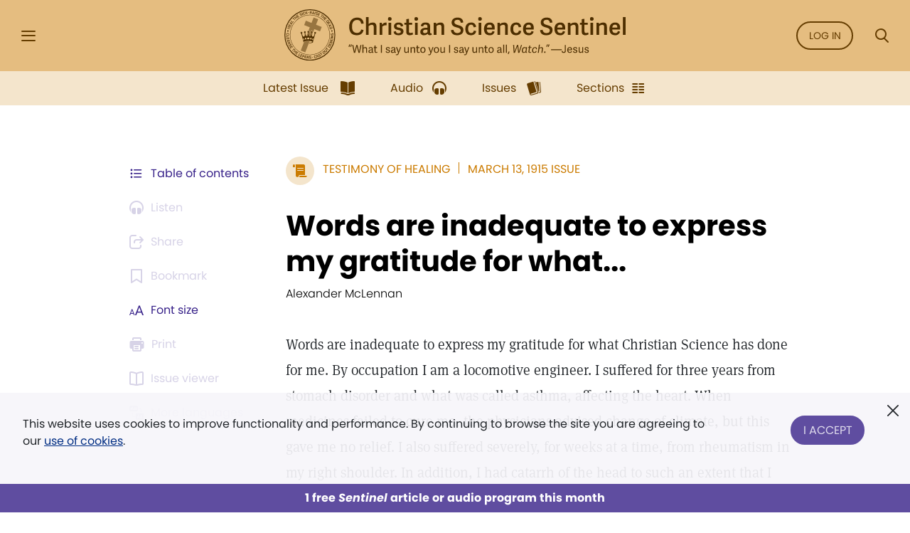

--- FILE ---
content_type: text/html; charset=UTF-8
request_url: https://sentinel.christianscience.com/issues/1915/3/17-28/words-are-inadequate-to-express-my-gratitude-for-what
body_size: 160343
content:
<!doctype html>
<!--[if lt IE 9]>    <html class="no-js lt-ie9" lang="en-US"> <![endif]-->
<!--[if gt IE 8]><!--> <html class="no-js" lang="en-US"> <!--<![endif]-->
    <head>
                                                                    <meta http-equiv="X-UA-Compatible" content="IE=edge,chrome=1">
        <meta property="og:image" content="https://sentinel.christianscience.com/bundles/mugosentineldigital/images/sentinel_share_logo.png" />

        <!-- Required meta tags -->
<meta charset="utf-8">
<meta name="viewport" content="width=device-width, initial-scale=1.0, maximum-scale=1, user-scalable=0, shrink-to-fit=no, viewport-fit=cover">

<!-- Favicons -->
<link rel="apple-touch-icon" sizes="180x180" href="/bundles/mugosentineldigital/images/apple-touch-icon.png">
<link rel="icon" type="image/png" sizes="32x32" href="/bundles/mugosentineldigital/images/favicon-32x32.png">
<link rel="icon" type="image/png" sizes="16x16" href="/bundles/mugosentineldigital/images/favicon-16x16.png">
<link rel="manifest" href="/manifest.webmanifest">
<meta name="theme-color" content="#ffffff">

<!-- Bootstrap CSS -->
<link rel="stylesheet" href="/assets/ibexa/build/sentineldigital-css.css?153fb3a2">

<!-- Adobe Fonts -->
<link rel="preload" href="https://use.typekit.net/opa5euc.css" as="style" onload="this.onload=null;this.rel='stylesheet'">
<noscript><link rel="stylesheet" href="https://use.typekit.net/opa5euc.css"></noscript>

<script>
    function loadScript(url, callback) {
        const script = document.createElement('script');
        script.src = url;
        script.async = true;
        script.onload = callback;
        document.head.appendChild(script);
    }
    loadScript('https://smartplugin.youbora.com/v6/js/adapters/youtube/6.7.0/sp.min.js', function() {
        // Code to execute after the script has loaded
        window.youbora_yt = Object.assign({}, youbora);
        window.youbora_yt_analytics = new Array();
        delete(youbora);
    });
    loadScript('https://smartplugin.youbora.com/v6/js/adapters/jwplayer/6.5.7/sp.min.js', function() {
        // Code to execute after the script has loaded
        window.youbora_jw = Object.assign({}, youbora);
        delete(youbora);
    });
</script>

<script>
  window.inMaintenanceMode = false;
  window.maintenanceRedirect = "/maintenance";
</script>

                                    <meta property="og:title" content="Words&#x20;are&#x20;inadequate&#x20;to&#x20;express&#x20;my&#x20;gratitude&#x20;for&#x20;what... / Christian Science Sentinel" />
                <meta property="og:site_name" content="Christian Science Sentinel" />
                                    <meta property="og:type" content="article" />
                                        <meta property="article:published_time" content="Sat Mar 13 00:00:00 1915" />
                    <meta property="article:modified_time" content="Tue May 15 03:15:54 2012"/>
                    <meta property="article:publisher" content="https://www.facebook.com/pages/JSH-Online/298116873586922" />
                                                                                                                                                                                                    <meta property="og:image" content="https://sentinel.christianscience.com/bundles/mugosentineldigital/images/sentinel_share_logo.png" />
                                                            <meta name="robots" content="noarchive">
        
                                    <title>Words are inadequate to express my gratitude for what... / Christian Science Sentinel</title>
                    
                    <meta property="og:url" content="https://sentinel.christianscience.com/issues/1915/3/17-28/words-are-inadequate-to-express-my-gratitude-for-what" />                                                        <meta property="og:description"
                    content="Words&#x20;are&#x20;inadequate&#x20;to&#x20;express&#x20;my&#x20;gratitude&#x20;for&#x20;what&#x20;Christian&#x20;Science&#x20;has&#x20;done&#x20;for&#x20;me.&#x20;By&#x20;occupation&#x20;I&#x20;am&#x20;a&#x20;locomotive&#x20;engineer.&#x20;I&#x20;suffered&#x20;for&#x20;three&#x20;years&#x20;from&#x20;stomach&#x20;disorder&#x20;and&#x20;what&#x20;was&#x20;called&#x20;asthma,&#x20;affecting&#x20;the&#x20;heart.&#x20;When&#x20;medicines&#x20;failed&#x20;to&#x20;cure&#x20;me,&#x20;the&#x20;physicians&#x20;advised&#x20;change&#x20;of&#x20;climate,&#x20;but&#x20;this&#x20;gave&#x20;me&#x20;no&#x20;relief.&#x20;I&#x20;also&#x20;suffered&#x20;severely,&#x20;for&#x20;weeks&#x20;at&#x20;a&#x20;time,&#x20;from&#x20;rheumatism&#x20;in&#x20;my&#x20;right&#x20;shoulder.&#x20;In&#x20;addition,&#x20;I&#x20;had&#x20;catarrh&#x20;of&#x20;the&#x20;head&#x20;to&#x20;such&#x20;an&#x20;extent&#x20;that&#x20;I&#x20;lost&#x20;the&#x20;sense&#x20;of&#x20;smell&#x20;and&#x20;of&#x20;taste,&#x20;and&#x20;when&#x20;a&#x20;cold&#x20;came&#x20;on&#x20;I&#x20;was&#x20;too&#x20;ill&#x20;to&#x20;work.&#x20;Good,&#x20;kind&#x20;doctors&#x20;did&#x20;all&#x20;in&#x20;their&#x20;power&#x20;for&#x20;me,&#x20;and&#x20;I&#x20;was&#x20;relieved&#x20;at&#x20;times&#x20;by&#x20;taking&#x20;their&#x20;medicine,&#x20;but&#x20;the&#x20;trouble&#x20;came&#x20;back&#x20;periodically&#x20;with&#x20;renewed&#x20;force.&#x20;The&#x20;physicians&#x20;finally&#x20;told&#x20;my&#x20;wife&#x20;that&#x20;they&#x20;could&#x20;do&#x20;nothing&#x20;for&#x20;me,&#x20;and&#x20;that&#x20;I&#x20;could&#x20;not&#x20;live&#x20;long.&#x20;I&#x20;myself&#x20;felt&#x20;that&#x20;I&#x20;was&#x20;failing,&#x20;and&#x20;my&#x20;sufferings&#x20;were&#x20;so&#x20;terrible&#x20;that&#x20;I&#x20;wanted&#x20;to&#x20;pass&#x20;away.&#x20;I&#x20;had&#x20;been&#x20;treated&#x20;with&#x20;a&#x20;serum&#x20;in&#x20;which&#x20;I&#x20;had&#x20;much&#x20;faith,&#x20;and&#x20;when&#x20;this&#x20;failed&#x20;to&#x20;help,&#x20;I&#x20;thought&#x20;all&#x20;hope&#x20;was&#x20;gone,&#x20;and&#x20;I&#x20;contemplated&#x20;ending&#x20;it&#x20;all.&#x20;Added&#x20;to&#x20;the&#x20;ills&#x20;named,&#x20;I&#x20;had&#x20;a&#x20;growth&#x20;in&#x20;the&#x20;bowels,&#x20;caused&#x20;by&#x20;my&#x20;train&#x20;colliding&#x20;with&#x20;another&#x20;and&#x20;jamming&#x20;me&#x20;between&#x20;two&#x20;cars&#x20;in&#x20;such&#x20;a&#x20;way&#x20;that&#x20;I&#x20;was&#x20;disabled&#x20;and&#x20;in&#x20;the&#x20;railroad&#x20;hospital&#x20;for&#x20;three&#x20;months.&#x20;When&#x20;I&#x20;left&#x20;the&#x20;hospital,&#x20;my&#x20;already&#x20;miserable&#x20;condition&#x20;was&#x20;rendered&#x20;worse&#x20;by&#x20;the&#x20;agony&#x20;experienced&#x20;with&#x20;every&#x20;breath.&#x20;I&#x20;had&#x20;heard&#x20;of&#x20;Christian&#x20;Science&#x20;about&#x20;fifteen&#x20;years&#x20;before,&#x20;as&#x20;my&#x20;sister,&#x20;then&#x20;living&#x20;in&#x20;Peoria,&#x20;Ill.,&#x20;had&#x20;been&#x20;cured&#x20;of&#x20;chronic&#x20;asthma.&#x20;She&#x20;often&#x20;wrote&#x20;to&#x20;me&#x20;and&#x20;sent&#x20;literature,&#x20;but&#x20;I&#x20;did&#x20;not&#x20;believe&#x20;in&#x20;the&#x20;healing&#x20;efficacy&#x20;of&#x20;this&#x20;religion,&#x20;as&#x20;I&#x20;was&#x20;a&#x20;well&#x20;man&#x20;then&#x20;and&#x20;did&#x20;not&#x20;think&#x20;Christian&#x20;Science&#x20;was&#x20;for&#x20;me.&#x20;About&#x20;a&#x20;month&#x20;before&#x20;taking&#x20;up&#x20;Christian&#x20;Science,&#x20;however,&#x20;I&#x20;asked&#x20;my&#x20;sister,&#x20;who&#x20;had&#x20;had&#x20;class&#x20;instruction,&#x20;to&#x20;treat&#x20;me.&#x20;I&#x20;went&#x20;out&#x20;on&#x20;my&#x20;engine&#x20;that&#x20;evening,&#x20;and&#x20;after&#x20;arriving&#x20;at&#x20;my&#x20;destination&#x20;I&#x20;sent&#x20;word&#x20;to&#x20;my&#x20;sister&#x20;to&#x20;discontinue&#x20;the&#x20;treatments,&#x20;as&#x20;I&#x20;was&#x20;afraid&#x20;to&#x20;trust&#x20;Christian&#x20;Science&#x20;in&#x20;my&#x20;case,&#x2014;afraid&#x20;to&#x20;give&#x20;up&#x20;medicine&#x20;and&#x20;trust&#x20;all&#x20;to&#x20;God.&#x20;I&#x20;suffered&#x20;more&#x20;at&#x20;night&#x20;than&#x20;in&#x20;the&#x20;daytime,&#x20;and&#x20;always&#x20;dreaded&#x20;to&#x20;see&#x20;the&#x20;sun&#x20;set,&#x20;knowing&#x20;what&#x20;the&#x20;following&#x20;hours&#x20;until&#x20;daylight&#x20;meant&#x20;to&#x20;me.&#x20;My&#x20;sufferings&#x20;were&#x20;so&#x20;severe&#x20;on&#x20;that&#x20;particular&#x20;night,&#x20;that&#x20;when&#x20;I&#x20;returned&#x20;home&#x20;the&#x20;next&#x20;day&#x20;I&#x20;told&#x20;my&#x20;wife&#x20;that&#x20;I&#x20;had&#x20;come&#x20;to&#x20;the&#x20;point&#x20;where&#x20;I&#x20;was&#x20;willing&#x20;to&#x20;trust&#x20;Christian&#x20;Science&#x20;alone,&#x20;and&#x20;she&#x20;said&#x20;she&#x20;wished&#x20;I&#x20;would.&#x20;I&#x20;was&#x20;much&#x20;relieved&#x20;to&#x20;have&#x20;her&#x20;consent." />
                <meta name="description"
                    content="Words&#x20;are&#x20;inadequate&#x20;to&#x20;express&#x20;my&#x20;gratitude&#x20;for&#x20;what&#x20;Christian&#x20;Science&#x20;has&#x20;done&#x20;for&#x20;me.&#x20;By&#x20;occupation&#x20;I&#x20;am&#x20;a&#x20;locomotive&#x20;engineer.&#x20;I&#x20;suffered&#x20;for&#x20;three&#x20;years&#x20;from&#x20;stomach&#x20;disorder&#x20;and&#x20;what&#x20;was&#x20;called&#x20;asthma,&#x20;affecting&#x20;the&#x20;heart.&#x20;When&#x20;medicines&#x20;failed&#x20;to&#x20;cure&#x20;me,&#x20;the&#x20;physicians&#x20;advised&#x20;change&#x20;of&#x20;climate,&#x20;but&#x20;this&#x20;gave&#x20;me&#x20;no&#x20;relief.&#x20;I&#x20;also&#x20;suffered&#x20;severely,&#x20;for&#x20;weeks&#x20;at&#x20;a&#x20;time,&#x20;from&#x20;rheumatism&#x20;in&#x20;my&#x20;right&#x20;shoulder.&#x20;In&#x20;addition,&#x20;I&#x20;had&#x20;catarrh&#x20;of&#x20;the&#x20;head&#x20;to&#x20;such&#x20;an&#x20;extent&#x20;that&#x20;I&#x20;lost&#x20;the&#x20;sense&#x20;of&#x20;smell&#x20;and&#x20;of&#x20;taste,&#x20;and&#x20;when&#x20;a&#x20;cold&#x20;came&#x20;on&#x20;I&#x20;was&#x20;too&#x20;ill&#x20;to&#x20;work.&#x20;Good,&#x20;kind&#x20;doctors&#x20;did&#x20;all&#x20;in&#x20;their&#x20;power&#x20;for&#x20;me,&#x20;and&#x20;I&#x20;was&#x20;relieved&#x20;at&#x20;times&#x20;by&#x20;taking&#x20;their&#x20;medicine,&#x20;but&#x20;the&#x20;trouble&#x20;came&#x20;back&#x20;periodically&#x20;with&#x20;renewed&#x20;force.&#x20;The&#x20;physicians&#x20;finally&#x20;told&#x20;my&#x20;wife&#x20;that&#x20;they&#x20;could&#x20;do&#x20;nothing&#x20;for&#x20;me,&#x20;and&#x20;that&#x20;I&#x20;could&#x20;not&#x20;live&#x20;long.&#x20;I&#x20;myself&#x20;felt&#x20;that&#x20;I&#x20;was&#x20;failing,&#x20;and&#x20;my&#x20;sufferings&#x20;were&#x20;so&#x20;terrible&#x20;that&#x20;I&#x20;wanted&#x20;to&#x20;pass&#x20;away.&#x20;I&#x20;had&#x20;been&#x20;treated&#x20;with&#x20;a&#x20;serum&#x20;in&#x20;which&#x20;I&#x20;had&#x20;much&#x20;faith,&#x20;and&#x20;when&#x20;this&#x20;failed&#x20;to&#x20;help,&#x20;I&#x20;thought&#x20;all&#x20;hope&#x20;was&#x20;gone,&#x20;and&#x20;I&#x20;contemplated&#x20;ending&#x20;it&#x20;all.&#x20;Added&#x20;to&#x20;the&#x20;ills&#x20;named,&#x20;I&#x20;had&#x20;a&#x20;growth&#x20;in&#x20;the&#x20;bowels,&#x20;caused&#x20;by&#x20;my&#x20;train&#x20;colliding&#x20;with&#x20;another&#x20;and&#x20;jamming&#x20;me&#x20;between&#x20;two&#x20;cars&#x20;in&#x20;such&#x20;a&#x20;way&#x20;that&#x20;I&#x20;was&#x20;disabled&#x20;and&#x20;in&#x20;the&#x20;railroad&#x20;hospital&#x20;for&#x20;three&#x20;months.&#x20;When&#x20;I&#x20;left&#x20;the&#x20;hospital,&#x20;my&#x20;already&#x20;miserable&#x20;condition&#x20;was&#x20;rendered&#x20;worse&#x20;by&#x20;the&#x20;agony&#x20;experienced&#x20;with&#x20;every&#x20;breath.&#x20;I&#x20;had&#x20;heard&#x20;of&#x20;Christian&#x20;Science&#x20;about&#x20;fifteen&#x20;years&#x20;before,&#x20;as&#x20;my&#x20;sister,&#x20;then&#x20;living&#x20;in&#x20;Peoria,&#x20;Ill.,&#x20;had&#x20;been&#x20;cured&#x20;of&#x20;chronic&#x20;asthma.&#x20;She&#x20;often&#x20;wrote&#x20;to&#x20;me&#x20;and&#x20;sent&#x20;literature,&#x20;but&#x20;I&#x20;did&#x20;not&#x20;believe&#x20;in&#x20;the&#x20;healing&#x20;efficacy&#x20;of&#x20;this&#x20;religion,&#x20;as&#x20;I&#x20;was&#x20;a&#x20;well&#x20;man&#x20;then&#x20;and&#x20;did&#x20;not&#x20;think&#x20;Christian&#x20;Science&#x20;was&#x20;for&#x20;me.&#x20;About&#x20;a&#x20;month&#x20;before&#x20;taking&#x20;up&#x20;Christian&#x20;Science,&#x20;however,&#x20;I&#x20;asked&#x20;my&#x20;sister,&#x20;who&#x20;had&#x20;had&#x20;class&#x20;instruction,&#x20;to&#x20;treat&#x20;me.&#x20;I&#x20;went&#x20;out&#x20;on&#x20;my&#x20;engine&#x20;that&#x20;evening,&#x20;and&#x20;after&#x20;arriving&#x20;at&#x20;my&#x20;destination&#x20;I&#x20;sent&#x20;word&#x20;to&#x20;my&#x20;sister&#x20;to&#x20;discontinue&#x20;the&#x20;treatments,&#x20;as&#x20;I&#x20;was&#x20;afraid&#x20;to&#x20;trust&#x20;Christian&#x20;Science&#x20;in&#x20;my&#x20;case,&#x2014;afraid&#x20;to&#x20;give&#x20;up&#x20;medicine&#x20;and&#x20;trust&#x20;all&#x20;to&#x20;God.&#x20;I&#x20;suffered&#x20;more&#x20;at&#x20;night&#x20;than&#x20;in&#x20;the&#x20;daytime,&#x20;and&#x20;always&#x20;dreaded&#x20;to&#x20;see&#x20;the&#x20;sun&#x20;set,&#x20;knowing&#x20;what&#x20;the&#x20;following&#x20;hours&#x20;until&#x20;daylight&#x20;meant&#x20;to&#x20;me.&#x20;My&#x20;sufferings&#x20;were&#x20;so&#x20;severe&#x20;on&#x20;that&#x20;particular&#x20;night,&#x20;that&#x20;when&#x20;I&#x20;returned&#x20;home&#x20;the&#x20;next&#x20;day&#x20;I&#x20;told&#x20;my&#x20;wife&#x20;that&#x20;I&#x20;had&#x20;come&#x20;to&#x20;the&#x20;point&#x20;where&#x20;I&#x20;was&#x20;willing&#x20;to&#x20;trust&#x20;Christian&#x20;Science&#x20;alone,&#x20;and&#x20;she&#x20;said&#x20;she&#x20;wished&#x20;I&#x20;would.&#x20;I&#x20;was&#x20;much&#x20;relieved&#x20;to&#x20;have&#x20;her&#x20;consent." />
                                                                                                                                                                                                                                                                                                                                                                                                                                                                                                                                                                                                                                                                                                                                                                                                                    

                                                <script type="text/javascript">
var siteName = "Christian\u0020Science\u0020Sentinel",
    pageType = "Article",
    contentTitle = "Words\u0020are\u0020inadequate\u0020to\u0020express\u0020my\u0020gratitude\u0020for\u0020what...",
    language = "eng\u002DUS",
    contentSource = siteName;
        var pageInfoData = {
                            variant: "preview-locked",
                        pageType: pageType,
                            objectID: "sen_129988",
                remoteObjectID: "sen_ARTICLE_SEN_1915_017_28_0016_031.xml",
                        contentTitle: contentTitle,
            contentSource: contentSource,
            language: language
        };
        digitalData = {
            site: {
                siteInfo: {
                    siteName: siteName
                },
            },
            page: {
                pageInfo: pageInfoData
            },
            product: [{}],
            cart: {},
            transaction: {},
            event: [{}],
            user: [{}]
        };
    digitalData.page.pageInfo.primaryCategory = "Landing\u0020Page";
    digitalData.page.pageInfo.subCategory1 = "Issues";
                digitalData.page.pageInfo.articleAudience = "General\u0020Audience";
    digitalData.page.pageInfo.articleType = "Testimony";
        digitalData.page.pageInfo.contentWordCount = 878;

        digitalData.page.pageInfo.contentPublishedDate = "1915-03-13";
        digitalData.page.pageInfo.contentAuthors = "Alexander McLennan";
    </script>
    <script type="text/javascript">
    digitalData.user[0] = {
        "profile": {
            "hashedEmail": "",
            "accountID": "",
            "accountType": "Anonymous - Logged Out",
            "subscriptionID": ""
        }
    }
    </script>

<script type="application/ld+json">
{
    "@context": "https://schema.org",
    "@type": "Article",
    "headline": "Words&#x20;are&#x20;inadequate&#x20;to&#x20;express&#x20;my&#x20;gratitude&#x20;for&#x20;what...",
                                                                "image": "https://sentinel.christianscience.com/bundles/mugosentineldigital/images/sentinel_share_logo.png",
                    "datePublished": "Sat Mar 13 00:00:00 1915",
    "author": {
      "@type": "Person",
            "name": "Alexander McLennan"
    },

                        "description": "Words&#x20;are&#x20;inadequate&#x20;to&#x20;express&#x20;my&#x20;gratitude&#x20;for&#x20;what&#x20;Christian&#x20;Science&#x20;has&#x20;done&#x20;for&#x20;me.&#x20;By&#x20;occupation&#x20;I&#x20;am&#x20;a&#x20;locomotive&#x20;engineer.&#x20;I&#x20;suffered&#x20;for&#x20;three&#x20;years&#x20;from&#x20;stomach&#x20;disorder&#x20;and&#x20;what&#x20;was&#x20;called&#x20;asthma,&#x20;affecting&#x20;the&#x20;heart.&#x20;When&#x20;medicines&#x20;failed&#x20;to&#x20;cure&#x20;me,&#x20;the&#x20;physicians&#x20;advised&#x20;change&#x20;of&#x20;climate,&#x20;but&#x20;this&#x20;gave&#x20;me&#x20;no&#x20;relief.&#x20;I&#x20;also&#x20;suffered&#x20;severely,&#x20;for&#x20;weeks&#x20;at&#x20;a&#x20;time,&#x20;from&#x20;rheumatism&#x20;in&#x20;my&#x20;right&#x20;shoulder.&#x20;In&#x20;addition,&#x20;I&#x20;had&#x20;catarrh&#x20;of&#x20;the&#x20;head&#x20;to&#x20;such&#x20;an&#x20;extent&#x20;that&#x20;I&#x20;lost&#x20;the&#x20;sense&#x20;of&#x20;smell&#x20;and&#x20;of&#x20;taste,&#x20;and&#x20;when&#x20;a&#x20;cold&#x20;came&#x20;on&#x20;I&#x20;was&#x20;too&#x20;ill&#x20;to&#x20;work.&#x20;Good,&#x20;kind&#x20;doctors&#x20;did&#x20;all&#x20;in&#x20;their&#x20;power&#x20;for&#x20;me,&#x20;and&#x20;I&#x20;was&#x20;relieved&#x20;at&#x20;times&#x20;by&#x20;taking&#x20;their&#x20;medicine,&#x20;but&#x20;the&#x20;trouble&#x20;came&#x20;back&#x20;periodically&#x20;with&#x20;renewed&#x20;force.&#x20;The&#x20;physicians&#x20;finally&#x20;told&#x20;my&#x20;wife&#x20;that&#x20;they&#x20;could&#x20;do&#x20;nothing&#x20;for&#x20;me,&#x20;and&#x20;that&#x20;I&#x20;could&#x20;not&#x20;live&#x20;long.&#x20;I&#x20;myself&#x20;felt&#x20;that&#x20;I&#x20;was&#x20;failing,&#x20;and&#x20;my&#x20;sufferings&#x20;were&#x20;so&#x20;terrible&#x20;that&#x20;I&#x20;wanted&#x20;to&#x20;pass&#x20;away.&#x20;I&#x20;had&#x20;been&#x20;treated&#x20;with&#x20;a&#x20;serum&#x20;in&#x20;which&#x20;I&#x20;had&#x20;much&#x20;faith,&#x20;and&#x20;when&#x20;this&#x20;failed&#x20;to&#x20;help,&#x20;I&#x20;thought&#x20;all&#x20;hope&#x20;was&#x20;gone,&#x20;and&#x20;I&#x20;contemplated&#x20;ending&#x20;it&#x20;all.&#x20;Added&#x20;to&#x20;the&#x20;ills&#x20;named,&#x20;I&#x20;had&#x20;a&#x20;growth&#x20;in&#x20;the&#x20;bowels,&#x20;caused&#x20;by&#x20;my&#x20;train&#x20;colliding&#x20;with&#x20;another&#x20;and&#x20;jamming&#x20;me&#x20;between&#x20;two&#x20;cars&#x20;in&#x20;such&#x20;a&#x20;way&#x20;that&#x20;I&#x20;was&#x20;disabled&#x20;and&#x20;in&#x20;the&#x20;railroad&#x20;hospital&#x20;for&#x20;three&#x20;months.&#x20;When&#x20;I&#x20;left&#x20;the&#x20;hospital,&#x20;my&#x20;already&#x20;miserable&#x20;condition&#x20;was&#x20;rendered&#x20;worse&#x20;by&#x20;the&#x20;agony&#x20;experienced&#x20;with&#x20;every&#x20;breath.&#x20;I&#x20;had&#x20;heard&#x20;of&#x20;Christian&#x20;Science&#x20;about&#x20;fifteen&#x20;years&#x20;before,&#x20;as&#x20;my&#x20;sister,&#x20;then&#x20;living&#x20;in&#x20;Peoria,&#x20;Ill.,&#x20;had&#x20;been&#x20;cured&#x20;of&#x20;chronic&#x20;asthma.&#x20;She&#x20;often&#x20;wrote&#x20;to&#x20;me&#x20;and&#x20;sent&#x20;literature,&#x20;but&#x20;I&#x20;did&#x20;not&#x20;believe&#x20;in&#x20;the&#x20;healing&#x20;efficacy&#x20;of&#x20;this&#x20;religion,&#x20;as&#x20;I&#x20;was&#x20;a&#x20;well&#x20;man&#x20;then&#x20;and&#x20;did&#x20;not&#x20;think&#x20;Christian&#x20;Science&#x20;was&#x20;for&#x20;me.&#x20;About&#x20;a&#x20;month&#x20;before&#x20;taking&#x20;up&#x20;Christian&#x20;Science,&#x20;however,&#x20;I&#x20;asked&#x20;my&#x20;sister,&#x20;who&#x20;had&#x20;had&#x20;class&#x20;instruction,&#x20;to&#x20;treat&#x20;me.&#x20;I&#x20;went&#x20;out&#x20;on&#x20;my&#x20;engine&#x20;that&#x20;evening,&#x20;and&#x20;after&#x20;arriving&#x20;at&#x20;my&#x20;destination&#x20;I&#x20;sent&#x20;word&#x20;to&#x20;my&#x20;sister&#x20;to&#x20;discontinue&#x20;the&#x20;treatments,&#x20;as&#x20;I&#x20;was&#x20;afraid&#x20;to&#x20;trust&#x20;Christian&#x20;Science&#x20;in&#x20;my&#x20;case,&#x2014;afraid&#x20;to&#x20;give&#x20;up&#x20;medicine&#x20;and&#x20;trust&#x20;all&#x20;to&#x20;God.&#x20;I&#x20;suffered&#x20;more&#x20;at&#x20;night&#x20;than&#x20;in&#x20;the&#x20;daytime,&#x20;and&#x20;always&#x20;dreaded&#x20;to&#x20;see&#x20;the&#x20;sun&#x20;set,&#x20;knowing&#x20;what&#x20;the&#x20;following&#x20;hours&#x20;until&#x20;daylight&#x20;meant&#x20;to&#x20;me.&#x20;My&#x20;sufferings&#x20;were&#x20;so&#x20;severe&#x20;on&#x20;that&#x20;particular&#x20;night,&#x20;that&#x20;when&#x20;I&#x20;returned&#x20;home&#x20;the&#x20;next&#x20;day&#x20;I&#x20;told&#x20;my&#x20;wife&#x20;that&#x20;I&#x20;had&#x20;come&#x20;to&#x20;the&#x20;point&#x20;where&#x20;I&#x20;was&#x20;willing&#x20;to&#x20;trust&#x20;Christian&#x20;Science&#x20;alone,&#x20;and&#x20;she&#x20;said&#x20;she&#x20;wished&#x20;I&#x20;would.&#x20;I&#x20;was&#x20;much&#x20;relieved&#x20;to&#x20;have&#x20;her&#x20;consent.",
        "isAccessibleForFree": false,
    "hasPart":
        {
            "@type": "WebPageElement",
            "isAccessibleForFree": false,
            "cssSelector" : ".paywall-seo-content"
        }
}
</script>
        
                    <script src="https://assets.adobedtm.com/ce1c8decc004d96de218cd33a2ac01ff97515146/satelliteLib-1a48a31e687bdecabd902573c0073c68f3c98151.js" async></script>
        
    </head>

    
    <body>
        <div id="bookmark-container">

            <!-- HEADER -->
<div class="skip-links">
    <a href="#mainContent" title="Skip to main content">Skip to main content</a>
    <a href="#labelSearchModal" title="Skip to search" data-toggle="modal" data-target=".search-modal">Skip to search</a>
    <a href="#siteHeader" title="Skip to main menu" data-toggle="modal" data-target=".side-menu">Skip to main menu</a>
    <a href="#fat-footer-container" title="Skipt to footer">Skip to footer</a>
</div>
<header class="header" role="banner" aria-label="Header" id="siteHeader">
    <div class="safearea-p-right safearea-p-left">
        <div class="row align-items-center">

            <!-- Hamburger Menu -->
            <div class="col-auto menu-button">
                <button class="btn-menu" data-toggle="modal" data-target=".side-menu" title="Side Menu" aria-label="Side Menu" aria-expanded="false">
                    <i aria-hidden="true" class="icon-hamburger"></i>
                </button>
            </div>
            <!-- /Hamburger Menu -->

                        <!-- Login Button -->
            <div class="col-auto login-button"></div>
            <!-- /Login Button -->
            
            <!-- Sentinel Brand -->
            <div class="col sentinel-brand">
                <a class="logo" href="/" title="Christian Science Sentinel">
                    <img class="logo-full" alt="Christian Science Sentinel 'What I say unto you I say unto all, Watch' - Jesus" src="/bundles/mugosentineldigital/images/sentinel-header-full.svg" />
                    <img class="logo-name" alt="Christian Science Sentinel 'What I say unto you I say unto all, Watch' - Jesus" aria-hidden="true" src="/bundles/mugosentineldigital/images/sentinel-header-name.svg" />
                </a>
            </div>
            <!-- /Sentinel Brand -->

                        <!-- Login Button -->
            <div class="col-auto login-button d-none d-sm-block">
                <a class="btn btn-outline-primary" href="/auth0/sso_login" data-role="login-link">
                    Log in
                </a>
            </div>
            <!-- /Login Button -->
            
            <!-- Search Button -->
            <div class="col-auto search-box">
                <a class="btn-menu" href="#" data-toggle="modal" data-target=".search-modal" title="Search Modal" aria-label="Search Modal" aria-expanded="false">
                    <i aria-hidden="true" class="icon-magnifier"></i>
                </a>
            </div>
            <!-- /Search Button -->

        </div>
    </div>
</header>
<div class="header-spacer"></div>
<!-- /HEADER -->

            <!-- SEARCH MODAL -->
<div class="search-modal modal fade" tabindex="-1" role="dialog" aria-label="Search" aria-modal="true" aria-hidden="true">
    <div class="modal-dialog" role="search">
        <div class="modal-content">
            <div class="modal-header">
                <div class="col"></div>
                <button type="button" class="btn-close" data-dismiss="modal" aria-label="Close">
                    <i aria-hidden="true" class="icon-close"></i>
                </button>
            </div>
            <div class="modal-body">
                <form role="form" aria-labelledby="labelSearchModal" action="https://jsh.christianscience.com/content/search">
                    <label class="title" id="labelSearchModal" for="inputSearchModal">Search Journal, Sentinel, and Herald (1883-today)</label>
                    <div class="form-row">
                        <div class="form-group col-12 mb-3">
                            <div class="icon-button-input">
                                <span class="icon-magnifier" aria-hidden="true"></span>
                                <input type="text" class="form-control" id="inputSearchModal" placeholder="Search title, author, keyword..." name="SearchText">
                            </div>
                        </div>
                    </div>
                    <div class="form-row">
                        <div class="form-group col-12 mb-0 text-center">
                            <button type="submit" class="btn btn-secondary" aria-label="Search">Search</button>
                        </div>
                    </div>
                </form>
            </div>
            <div class="modal-footer">
                <a href="https://jsh.christianscience.com/content/search?advanced" title="Advanced search">Advanced search</a>
            </div>
        </div>
    </div>
</div>
<!-- /SEARCH MODAL -->

                        
            
                                    <div class="app-bar" role="dialog" aria-label="App Bar">
    <div class="safearea-p-bottom safearea-p-right safearea-p-left">
        <div class="container">
            <div class="row justify-content-between justify-content-lg-center">
                <div class="col-auto">
                                        <a class="btn-app-bar" title="Latest Issue" href="/">
                        <i aria-hidden="true" class="icon-issue"></i>
                        <span data-text="Latest Issue">Latest Issue</span>
                    </a>
                </div>
                <div class="col-auto">
                    <a class="btn-app-bar" title="Audio" href="/audio">
                        <i aria-hidden="true" class="icon-headphones"></i>
                        <span data-text="Audio">Audio</span>
                    </a>
                </div>
                <div class="col-auto">
                    <a class="btn-app-bar" title="Issues" href="/issues">
                        <i aria-hidden="true" class="icon-stacks"></i>
                        <span data-text="Issues">Issues</span>
                    </a>
                </div>
                <div class="col-auto">
                    <a class="btn-app-bar" title="View Sentinel Sections" href="/sections">
                        <i aria-hidden="true" class="icon-columns"></i>
                        <span data-text="Issues">Sections</span>
                    </a>
                </div>
            </div>
        </div>
    </div>
</div>
<div class="app-bar-spacer d-none d-lg-block"></div>
                        

            <!-- SIDE MENU -->
<div class="side-menu left-menu" data-backdrop="false" tabindex="-1" role="dialog" aria-label="Main Menu" aria-modal="true" aria-hidden="true" data-custom-overlay=".side-menu-overlay" >
    <div class="sticky-menu">
        <div class="container">
            <!-- Close section -->
            <div class="row section-close">
                <div class="col-12">
                    <button class="btn-icon-menu" data-dismiss=".side-menu" aria-label="Close">
                        <i aria-hidden="true" class="icon-close"></i>
                    </button>
                </div>
            </div>
            <!-- /Close section -->
        </div>
    </div>

    <div class="container">
                <!-- Logged out section -->
        <div class="row section-logged-out">

                            <div class="col-12 mb-3 promo-block-content">
        <p><style>
.section-logged-out .col-12.col-sm-10.mb-2 {display:none}
.section-logged-out .promo-block-content {margin-bottom:0px !important}
.section-logged-out .btn-secondary {color:#fff !important}
</style>

<center>

<p>Subscribe to JSH-Online to access every issue of the <i>Christian Science Sentinel</i> since 1898, audio for issues, podcasts, and more.</p>

<p style="margin-bottom:0px"><a href="https://jsh.christianscience.com/subscribe" class="btn btn-secondary" style="margin-right:10px">Subscribe</a> <a href="/login" data-role="login-link"><b>LOG IN</b></a></br></p>

</p><p align="center"><a href="https://jsh.christianscience.com/subscribe/free-trial" target="_self">Try free for 30 days</a></p><p></center></p>

    </div>

            
            <div class="col-12 col-sm-10 mb-2">
                <div class="row">
                    <div class="col-auto pr-0">
                        <a class="btn btn-outline-secondary" href="/login" title="Log In"><i aria-hidden="true" class="icon-lock m-right"></i> Log In</a>
                    </div>

                    <div class="col-auto">
                        <a class="btn btn-outline-secondary" href="https://jsh.christianscience.com/subscription-options" title="Subscribe">Subscribe</a>
                    </div>
                </div>
            </div>

        </div>
        <!-- /Logged out section -->
        

        <div class="divider"></div>

        
                            <div class="row section-help-contact">
        <div class="col-12">

            
                                                                    
                                                                    
                                                                    
                
                <a class="btn-side-menu" href="/learn-more" title="Learn more about the Sentinel online">
                    <i aria-hidden="true" class="icon-info"></i>
                    <span>About the Sentinel</span>
                </a>

            
                                                                    
                                                                    
                                                                    
                
                <a class="btn-side-menu" href="/email-signup" title="Sign up for the free weekly Sentinel email">
                    <i aria-hidden="true" class="icon-email"></i>
                    <span>Sign Up: Newsletter</span>
                </a>

            
                                                                    
                                                                    
                                                                    
                
                <a class="btn-side-menu" href="https://jsh.christianscience.com/faq" title="Find help on the FAQ page">
                    <i aria-hidden="true" class="icon-help"></i>
                    <span>Help</span>
                </a>

            
                                                                    
                                                                    
                                                                    
                
                <a class="btn-side-menu" href="https://jsh.christianscience.com/contact-us" title="Contact customer support">
                    <i aria-hidden="true" class="icon-phone-circle"></i>
                    <span>Contact us</span>
                </a>

            
        </div>
    </div>

    <div class="divider"></div>

    <div class="row section-links">
        <div class="col-12">

            
                                                                    
                                                                    
                                
                
                <a class="btn-side-menu"
                                        href="https://jsh.christianscience.com"
                    title="Go to the JSH-Online homepage">
                    <i aria-hidden="true" class="icon-link"></i>
                    <span>JSH-Online</span>
                                    </a>

            
                                                                    
                                                                    
                                
                
                <a class="btn-side-menu"
                                        href="https://journal.christianscience.com"
                    title="Go to the Journal homepage">
                    <i aria-hidden="true" class="icon-link"></i>
                    <span>Journal</span>
                                    </a>

            
                                                                    
                                                                    
                                
                
                <a class="btn-side-menu"
                                        href="/"
                    title="Go to the Sentinel homepage">
                    <i aria-hidden="true" class="icon-link"></i>
                    <span>Sentinel</span>
                                    </a>

            
                                                                    
                                                                    
                                
                
                <a class="btn-side-menu"
                                           data-toggle="modal" data-target=".herald-links-menu"
                                        href="https://herald.christianscience.com"
                    title="Go to the Herald homepage">
                    <i aria-hidden="true" class="icon-link"></i>
                    <span>Herald</span>
                                            <i aria-hidden="true" class="icon-arrow-right"></i>
                                    </a>

            
                                                                    
                                                                    
                                
                
                <a class="btn-side-menu"
                                        href="/columns-sections"
                    title="View Sentinel Columns and Sections">
                    <i aria-hidden="true" class="icon-link"></i>
                    <span>Columns & Sections</span>
                                    </a>

            
                                                                    
                                                                    
                                
                
                <a class="btn-side-menu"
                                        href="/teenconnect"
                    title="Explore Teen Connect articles">
                    <i aria-hidden="true" class="icon-link"></i>
                    <span>TeenConnect</span>
                                    </a>

            
                                                                    
                                                                    
                                
                
                <a class="btn-side-menu"
                                        href="https://jsh.christianscience.com/bible-resources"
                    title="Explore Bible Resources">
                    <i aria-hidden="true" class="icon-link"></i>
                    <span>Bible Resources</span>
                                    </a>

            
                                                                    
                                                                    
                                
                
                <a class="btn-side-menu"
                                        href="https://directory.christianscience.com"
                    title="Search the Directory">
                    <i aria-hidden="true" class="icon-link"></i>
                    <span>Christian Science Directory</span>
                                    </a>

            
        </div>
    </div>

                
        <div class="header-spacer"></div>

    </div>
</div>
<div class="side-menu-overlay" data-dismiss=".side-menu"></div>

<div class="herald-links-menu left-menu" data-backdrop="false" tabindex="-1" role="dialog" aria-label="Herald Links Menu" aria-hidden="true" style="display: none;">
    <div class="sticky-menu">
        <div class="container">
            <!-- SubMenu Title section -->
            <div class="row align-items-center section-submenu-title">
                <div class="col-auto pr-0">
                    <a class="btn-icon-menu" href="#" data-dismiss=".herald-links-menu" aria-label="Herald Links Menu">
                        <i aria-hidden="true" class="icon-arrow-left"></i>
                    </a>
                </div>
                <div class="col pl-0">
                    <div class="title">Herald</div>
                </div>
            </div>
            <!-- /SubMenu Title section -->
            <div class="divider"></div>
        </div>
    </div>
    <div class="container">
        <!-- Herald Links section -->
        <div class="row section-links">
            <div class="col-12">
                                    <a class="btn-side-menu" href="https://herald.christianscience.com/francais" title="French"  target="_blank">
                        <i aria-hidden="true" class="icon-link"></i>
                        <span>French</span>
                    </a>
                                    <a class="btn-side-menu" href="https://herald.christianscience.com/deutsch" title="German"  target="_blank">
                        <i aria-hidden="true" class="icon-link"></i>
                        <span>German</span>
                    </a>
                                    <a class="btn-side-menu" href="https://herald.christianscience.com/portugues" title="Portuguese"  target="_blank">
                        <i aria-hidden="true" class="icon-link"></i>
                        <span>Portuguese</span>
                    </a>
                                    <a class="btn-side-menu" href="https://herald.christianscience.com/espanol" title="Spanish"  target="_blank">
                        <i aria-hidden="true" class="icon-link"></i>
                        <span>Spanish</span>
                    </a>
                                    <a class="btn-side-menu" href="https://herald.christianscience.com/" title="More languages"  target="_blank">
                        <i aria-hidden="true" class="icon-link"></i>
                        <span>More languages</span>
                    </a>
                            </div>
        </div>
        <!-- /Herald Links section -->
    </div>
</div>

<!-- /SIDE MENU -->
            <!-- MY ACCOUNT MENU -->
<div class="myaccount-menu left-menu" data-backdrop="false" tabindex="-1" role="dialog" aria-label="My Account Menu" aria-modal="true" aria-hidden="true">
    <div class="sticky-menu">
        <div class="container">
            <!-- SubMenu Title section -->
            <div class="row align-items-center section-submenu-title">
                <div class="col-auto pr-0">
                    <a class="btn-icon-menu" href="#" data-dismiss=".myaccount-menu" aria-label="My Account Menu">
                        <i aria-hidden="true" class="icon-arrow-left"></i>
                    </a>
                </div>
                <div class="col pl-0">
                    <div class="title">My account</div>
                </div>
            </div>
            <!-- /SubMenu Title section -->
            <div class="divider"></div>
        </div>
    </div>

    <div class="container">

        <!-- Links section -->
        <div class="row section-links">
            <div class="col-12">
                
                <a class="btn-side-menu" href="https://jsh.christianscience.com/jshcds/account">
                    <i aria-hidden="true" class="icon-link"></i>
                    <span>Manage my subscription</span>
                </a>

                <a class="btn-side-menu" href="https://jsh.christianscience.com/user/password">
                    <i aria-hidden="true" class="icon-link"></i>
                    <span>Change password</span>
                </a>

                <a class="btn-side-menu" href="https://jsh.christianscience.com/jshcds/changeemail">
                    <i aria-hidden="true" class="icon-link"></i>
                    <span>Update email</span>
                </a>

            </div>
        </div>
        <!-- /Links section -->

        <div class="header-spacer"></div>

    </div>
</div>
<!-- /MY ACCOUNT MENU -->            
            <!-- Player Modal -->
<div class="player-modal d-print-none" tabindex="-1" data-backdrop="false" role="dialog" aria-label="Audio Player" aria-modal="true" aria-hidden="true">

    <div class="handle handle-top"></div>
    <div class="handle handle-bottom"></div>

    <div class="close">
        <button type="button" class="btn-close" data-dismiss="player-modal" aria-label="Close" data-micromodal-close>
            <i aria-hidden="true" class="icon-close"></i>
        </button>
    </div>
    <div class="playerlist-area">
        <div id="playlistplayer"></div>

        <div class="direct-actions-section">
            <div class="row align-items-center justify-content-center justify-content-lg-start">
                <button id="player-direct-download" class="btn" aria-label="Download">Download<i aria-hidden="true" class="icon-download m-left"></i></button>

                <div class="dropdown">
                    <button class="btn" data-toggle="dropdown" data-display="static" aria-haspopup="true" aria-expanded="false" id="player-direct-share" aria-label="Share">Share<i aria-hidden="true" class="icon-share m-left"></i></button>

                    <div class="dropdown-menu dropdown-bubble no-min-width dropdown-menu-left dropdown-menu-lg-right  dropdown-menu-top" aria-labelledby="player-direct-share">
                        <div class="share-menu-heading">Shared content is free to recipients.</div>
                        <ul class="btn-row">
                            <li><a class="btn-dropdown-icon icon-facebook" href="#" title="Share on Facebook" aria-label="Share on Facebook"></a></li>
                            <li><a class="btn-dropdown-icon icon-twitter" href="#" title="Share on X" aria-label="Share on X"></a></li>
                            <li><a class="btn-dropdown-icon icon-whatsapp" href="#" title="Share on Whatsapp" aria-label="Share on Whatsapp"></a></li>
                            <li><a class="btn-dropdown-icon icon-email" href="#" title="Share by email" data-toggle="modal" data-target=".sharebyemail-modal" aria-label="Share by email"></a></li>
                        </ul>
                        <div class="btn-dropdown-copy">
                            <a class="btn-dropdown-copy-icon" title="Copy link" aria-label="Copy link" href="" rel="noopener" data-copy-url="">
                                <i aria-hidden="true" class="icon-link"></i>Copy link
                            </a>
                        </div>
                    </div>
                </div>

            </div>
        </div>

                
        <div class="paywall-modal-message audio-preview-message text-center">
                            <p>Enjoy 1 free <em>Sentinel</em> article or audio program each month, including content from 1898 to today.</p>

                        <p class="text-center">
                <a href="#" class="btn btn-secondary unlock-content">
                                            Continue for free
                                    </a>
            </p>
        </div>
        <div class="paywall-modal-message audio-limit-message text-center">
                            <style>
.audio-preview .paywall-modal-message {margin-top: 0px; padding-top: 16px;border-top: 1px solid #C7C1DE;}

body.has-meter-footer .audio-preview-message {padding-bottom:10px}
body.has-meter-footer .audio-limit-message {padding-bottom:20px}

.paywall-top {margin-bottom:8px;}

.paywall-buttons {margin-bottom: 12px}
.paywall-buttons p {margin-bottom:0px !important}
.paywall-buttons sup {font-size:12px; font-family:poppins}
.paywall-buttons .btn {min-width:160px; margin-bottom: 12px}
.paywall-buttons .btn.btn-outline-white.invert-on-hover, .paywall-top .btn.btn-outline-white.invert-on-hover {color: #5F4DA0; border-color: #5F4DA0;}
.paywall-buttons .try-free {padding-left:32px}

.audio-limit-message .already-subscribed p {margin-bottom:0px; font-size:14px}

@media (max-width:767px) {
.paywall-buttons .try-free {padding-left:16px}
.paywall-buttons sup {font-size:11px}
.paywall-buttons .btn {min-width:150px}
}

@media (max-width:365px) {
.paywall-buttons .try-free {padding-left:8px}
.paywall-buttons sup {font-size:9px}
.paywall-buttons .btn {min-width:130px}
}
</style><div class="paywall-top hide-if-logged-in already-subscribed"><p align="center"><b>Already a subscriber?&nbsp;&nbsp;</b><a href="/auth0/sso_login" class="btn btn-outline-secondary invert-on-hover" data-role="login-link">Log in</a></p></div>
<div class="paywall-tagline"><p align="center">You've accessed 1 piece of free <em>Sentinel</em> content. Sign up for unlimited access.</p></div>
<div class="row paywall-buttons">
<div style="margin:auto">

<div class="float-left"><p align="center"><a href="https://jsh.christianscience.com/subscribe" target="_self" class="btn btn-secondary">Subscribe</a></p><p align="center"><sup>Subscription aid available
</sup></p></div>

<div class="float-left try-free hide-if-logged-in"><p align="center"><a href="#free-trial-modal-open" target="_self" class="btn btn-outline-white invert-on-hover">Try free</a></p><p align="center"><sup>No card required
</sup></p></div>

</div>
</div>

                    </div>
    </div>

    <div class="continous-play-section">
        <div class="row align-items-center">
            <div class="col-auto pr-0">
                <label class="text" for="toggle-jw-continuous-play" aria-label="Checkbox: Continuous Play">Continuous Play</label>
            </div>
            <div class="col-auto">
                <div class="custom-control custom-checkbox-toggle-switch">
                    <input type="checkbox" class="custom-control-input" id="toggle-jw-continuous-play" checked="cheked">
                    <label class="custom-control-label" for="toggle-jw-continuous-play" aria-label="Checkbox: Continuous Play"></label>
                </div>
            </div>
        </div>
    </div>

    <div id="playlist" class="jw-audio-playlist" role="dialog" aria-label="Playlist items"></div>

</div>
<script>
    window.audioPreviewPromoURL = "https://media.csps.com/sentinel/slsw/2023/jsho_paywall_promo_2.mp3";
</script>
<!-- /Player Modal -->

            <!-- Content -->
            <main role="main" aria-label="Content" id="mainContent">
                <a name="mainContent" aria-label="Main Content" class="hidden-anchor" tabindex="0"></a>
                                <!-- Full Content Section -->
                                                            
        
        
    
    
    
                
    
                


            

<script>
    var pubDate = '-1729537200';
    var currentContentId = '129988';

    window.contentData = {
        hasAudio: false,
        hasNav: false,
        navData: {
            archiveView: '',
            next: '',
            previous: ''
        },
        audioData: {
            downloadUrl: '',
            mediaTitle: '',
            popupUrl: '',
            popupDataTitle: '',
            popupTitle: '',
            shopUrl: '',
            streamUrl: '',
            youboraData: {}
        },
        downloadPdfUrl: '',
        shareData: [],
        alsoAvailableIn: [],
        publicationDate: pubDate
    };

                window.paywallObjectId = 129988;
                        
    
                
                </script>

    <div class="full-content-section article">

                
            
        
        <!-- Content Controlls -->
                    







<div class="content-controlls" id="meta-bar">
    <ul>
                            <li class="order-0">
                <a href="#" title="Browse the table of contents for the March 13, 1915 issue" class="btn-content-controlls" data-toggle="modal" data-target=".issue-toc-modal">
                    <i aria-hidden="true" class="icon-table-of-content d-none d-lg-inline"></i>
                    <i aria-hidden="true" class="icon-table-of-content d-lg-none"></i>
                    <span class="d-none d-sm-block">Table of contents</span>
                    <span class="d-sm-none">Contents</span>
                </a>
            </li>
                                                                                                                                                                    <li class="order-1">
                                            <button
    aria-label="Audio is unavailable for this article."
    data-toggle="popover"
    data-placement="bottom"
    data-content="Audio is unavailable for this article."
    class="btn-content-controlls deactivate"><i aria-hidden="true" class="icon-headphones"></i> <span>Listen</span></button>
                    
                </li>
                            <li class="order-2" id="metabar-share-links">
            <div class="dropdown">
                                    <button
    aria-label="Subscribe or log in to share this page."
    data-toggle="popover"
    data-placement="bottom"
    data-content="Subscribe or log in to share this page."
    class="btn-content-controlls deactivate"><i aria-hidden="true" class="icon-share"></i> <span>Share</span></button>
                            </div>
        </li>
                                    <li class="order-3">
                    <button
    aria-label="Subscribe or log in to bookmark this page."
    data-toggle="popover"
    data-placement="bottom"
    data-content="Subscribe or log in to bookmark this page."
    class="deactivate btn-content-controlls"><i aria-hidden="true" class="icon-bookmark-outlined"></i> <span>Bookmark</span></button>
                </li>
                            <li class="order-4">
            <div class="dropdown">
                <a href="#" title="Font size" class="btn-content-controlls" data-toggle="dropdown" data-display="static" aria-haspopup="true" aria-expanded="false" id="full-content-controll-font-size">
                    <i aria-hidden="true" class="icon-letters"></i>
                    <span>Font size</span>
                </a>

                <div class="dropdown-menu dropdown-bubble no-min-width dropdown-menu-right dropdown-menu-md-left" aria-labelledby="full-content-controll-font-size">
                    <ul class="btn-row">
                        <li><button class="btn-dropdown-icon extra-small" aria-label="Font Size: Extra-Small"></button></li>
                        <li><button class="btn-dropdown-icon small active" aria-label="Font Size: Small"></button></li>
                        <li><button class="btn-dropdown-icon medium" aria-label="Font Size: Medium"></button></li>
                        <li><button class="btn-dropdown-icon large" aria-label="Font Size: Large"></button></li>
                    </ul>
                </div>
            </div>
        </li>
        <li class="d-none d-md-inline-block order-5">
                            <button
    aria-label="Subscribe or log in to print this page."
    data-toggle="popover"
    data-placement="bottom"
    data-content="Subscribe or log in to print this page."
    class="btn-content-controlls deactivate"><i aria-hidden="true" class="icon-printer"></i> <span>Print</span></button>
                    <a href="#print-issue-action" title="Print" class="btn-content-controlls print paywall-print d-none" id="page-printer">
                        <i aria-hidden="true" class="icon-printer"></i>
                        <span>Print</span>
                    </a>
                    </li>

        
                                                        <li class="d-none d-md-inline-block order-6">
                        <button
    aria-label="Subscribe or log in to open the issue viewer."
    data-toggle="popover"
    data-placement="bottom"
    data-content="Subscribe or log in to open the issue viewer."
    class="deactivate btn-content-controlls"><i aria-hidden="true" class="icon-issue-viewer"></i> <span>Issue viewer</span></button>
                    </li>
                                    
                                    <li class="order-7">
                            <div class="dropdown mobile-modal">

            <button class="btn-content-controlls deactivate" aria-label="This article is not available in other languages." data-toggle="popover" data-placement="bottom" data-content="This article is not available in other languages.">
            <i aria-hidden="true" class="icon-translations"></i>
            <span class="d-none d-sm-block">More languages</span>
            <span class="d-sm-none">Languages</span>
        </button>
    </div>
            </li>
            </ul>
</div>

<!-- BOOKMARK MODAL -->
<div tabindex="-1"
     role="dialog" aria-labelledby="bookmark-modal-label"
     aria-hidden="true" class="bookmark-modal modal fade">
    <div class="modal-dialog modal-lg" role="document">
        <div class="modal-content">

            <div class="modal-header">
                <div class="col pl-0">
                    <div id="bookmark-modal-label" class="title ng-hide">Bookmark Saved</div>
                    <img src="/bundles/mugosentineldigital/images/loading_black_80.gif" alt="Bookmark Saving" class="bookmark-saving ng-hide" id="BookmarkSaving" style="max-height: 30px;" />
                </div>
                <button type="button" class="btn-close" data-dismiss="modal" aria-label="Close">
                    <i aria-hidden="true" class="icon-close"></i>
                </button>
            </div>

            <div class="modal-body">

                <div class="bookmark-modal-content row form" data-manager-url="//jsh.christianscience.com/bookmarks/manager">

                    <div class="col-12">
                        <div class="row justify-content-between mb-3">
                            <div class="col-6"><label for="bookmarkNotes">Add Optional Note</label></div>
                            <div class="col-6 chars-left">400 characters</div>
                            <div class="col-12">
                                <textarea class="form-control counter-content" data-charsleft="400" maxlength="400" id="bookmarkNotes" rows="2" name="noteEdit"></textarea>
                            </div>
                        </div>
                    </div>

                    <div class="col-12">
                        <div class="row mb-3">
                            <div class="col-12">
                                <label>Add Bookmark to Folder</label>
                                <img src="/bundles/mugosentineldigital/images/loading_black_80.gif" alt="Folders Loading" class="folders-loading ng-hide" id="FoldersLoading" style="max-height: 20px; margin-left: 5px" />
                            </div>
                            <div class="col-12">
                                
                                <ul class="bookmark-folders-list">
                                    <li class="template ng-hide">
                                        <div class="col-auto px-0">
                                            <div class="custom-control custom-checkbox">
                                                <input type="checkbox" name="labels[]" id="labelToggle-x" class="custom-control-input">
                                                <label class="custom-control-label" for="labelToggle-x" aria-label="$label.name"></label>
                                            </div>
                                        </div>
                                        <div class="col">
                                            <label class="folder-name" for="labelToggle-x">$label.name</label>
                                        </div>
                                    </li>
                                </ul>
                                

                                <!-- add new folder -->
                                <form name="labelForm">
                                    <div class="bookmark-new-folder align-items-center mt-1">
                                        <div data-ng-show="addLabelDisabled" class="data-ng-hide">
                                            <span class="spinner-grow spinner-grow-sm text-light m-right" style="display:none" role="status">
                                                <span class="sr-only">Loading...</span>
                                            </span>
                                        </div>
                                        <div class="col-12 p-0">
                                            <label for="bookmark-new-folder-name" aria-label="New Bookmark Folder name">New Bookmark Folder</label>
                                            <img src="/bundles/mugosentineldigital/images/loading_black_80.gif" alt="Folder Creating" class="folder-creating ng-hide" id="FolderCreating" style="max-height: 20px; margin-left: 5px" />
                                        </div>
                                        <div class="col">
                                            <input type="text" class="form-control input-new-folder-name" id="bookmark-new-folder-name" placeholder="Type folder name" />
                                        </div>
                                        <div class="col-auto">
                                            <button class="btn btn-outline-secondary btn-add-bookmark-folder" aria-label="Add folder" disabled><i aria-hidden="true" class="icon-add-item m-right"></i><span>Add folder</span></button>
                                        </div>
                                    </div>
                                </form>
                            </div>
                        </div>
                    </div>
                </div>
                <div class="bookmark-dropdown-footer mb-1">
                    <div class="row justify-content-between align-items-center">
                        <div class="col-4 col-sm-auto pr-0">
                            <a href="//jsh.christianscience.com/bookmarks/manager" title="View all bookmarks" class="btn btn-outline-secondary">View all bookmarks</a>
                            <!-- TODO: Implement remove bookmark
                            <span class="d-none d-md-inline">&nbsp; | &nbsp;</span>
                            <a href="#" class="text-nowrap d-sm-block d-md-inline" data-ng-click="remove(bookmark.id)" title="Remove bookmark" data-ng-bind="'Remove bookmark'"></a>
                             -->
                        </div>
                        <div class="col-auto">
                            <button class="btn btn-secondary btn-save-bookmark" aria-label="Save and Close">
                                <span class="spinner-grow spinner-grow-sm text-light m-right" style="display:none" role="status">
                                    <span class="sr-only">Loading...</span>
                                </span>
                                <i aria-hidden="true" class="icon-check m-right" style="display:none" role="status"></i>
                                <span>Save and Close</span>
                            </button>
                        </div>
                    </div>
                    <div class="row">
                        <div class="col-12 mt-3">
                            <a href="#" class="remove-bookmark">Remove Bookmark</a>
                        </div>
                    </div>
                </div>
            </div>

        </div>
    </div>
</div>
<!-- /BOOKMARK MODAL -->
<div id="DeleteBookmarkModal" class="modal fade" tabindex="-1" data-backdrop="false" role="dialog" aria-label="Delete Bookmark" aria-modal="true" aria-hidden="true">
    <div class="modal-dialog modal-md" role="document">
        <div class="modal-content">
            <div class="modal-header">
                <h4 class="modal-title">Are you sure?</h4>
                <button type="button" class="btn-close" data-dismiss="modal" aria-label="Close" data-micromodal-close>
                    <i aria-hidden="true" class="icon-close"></i>
                </button>
            </div>
            <div class="modal-body">
                <p>This bookmark will be removed from all folders and any saved notes will be permanently removed.</p>
            </div>
            <div class="modal-footer">
                <button type="button" class="btn btn-outline-secondary" data-dismiss="modal" aria-label="Close" data-micromodal-close>Cancel</button>
                <button type="button" class="btn btn-primary">Remove bookmark</button>
            </div>
        </div>
    </div>
</div>
        <!-- /Content Controlls -->

        <!-- Content Container -->
        <div class="content-container ">

            
            
                                                                <div class="content-meta resizable">
                    <i aria-hidden="true" class="icon-scroll"></i>

                                                                                    
                                            <span class="type"><a href="/sections/testimonies-of-healing" title="View more from the Testimony&#x20;of&#x20;Healing section">Testimony of Healing</a></span>
                                        <i class="divider"></i>
                    <span class="date"><a href="/issues/1915/3/17-28">March 13, 1915 Issue</a></span>
                </div>
            
            
            
            <h1 tabindex="0" class="content-title resizable keep-previous">Words are inadequate to express my gratitude for what...</h1>

            

                                                                    <div class="content-author resizable">                                                                        Alexander McLennan            
                        </div>
                                    
                                                                                <div class="content-xml-block clearfix resizable content-fade-out">
            <p>Words are inadequate to express my gratitude for what Christian Science has done for me. By occupation I am a locomotive engineer. I suffered for three years from stomach disorder and what was called asthma, affecting the heart. When medicines failed to cure me, the physicians advised change of climate, but this gave me no relief. I also suffered severely, for weeks at a time, from rheumatism in my right shoulder. In addition, I had catarrh of the head to such an extent that I lost the sense of smell and of taste, and when a cold came on I was too ill to work. Good, kind doctors did all in their power for me, and I was relieved at times by taking their medicine, but the trouble came back periodically with renewed force. The physicians finally told my wife that they could do nothing for me, and that I could not live long. I myself felt that I was failing, and my sufferings were so terrible that I wanted to pass away. I had been treated with a serum in which I had much faith, and when this failed to help, I thought all hope was gone, and I contemplated ending it all. Added to the ills named, I had a growth in the bowels, caused by my train colliding with another and jamming me between two cars in such a way that I was disabled and in the railroad hospital for three months. When I left the hospital, my already miserable condition was rendered worse by the agony experienced with every breath.</p><p>I had heard of Christian Science about fifteen years before, as my sister, then living in Peoria, Ill., had been cured of chronic asthma. She often wrote to me and sent literature, but I did not believe in the healing efficacy of this religion, as I was a well man then and did not think Christian Science was for me. About a month before taking up Christian Science, however, I asked my sister, who had had class instruction, to treat me. I went out on my engine that evening, and after arriving at my destination I sent word to my sister to discontinue the treatments, as I was afraid to trust Christian Science in my case,—afraid to give up medicine and trust all to God. I suffered more at night than in the daytime, and always dreaded to see the sun set, knowing what the following hours until daylight meant to me. My sufferings were so severe on that particular night, that when I returned home the next day I told my wife that I had come to the point where I was willing to trust Christian Science alone, and she said she wished I would. I was much relieved to have her consent.</p><p>My father came for me in a conveyance and took me to my sister's home, but I gave my wife special instructions not to tell any of my friends that I had taken up Christian Science, as they would think I was losing my mind, and perhaps talk about it. They did indeed talk, saying that this was the last, and they would not have me with them long. I began studying Science and Health while at the home of my sister, and she treated me herself, as I would not let her call any one else. I was relieved, and went to work in three weeks, but we finally called a practitioner to treat me for the abnormal growth. After three treatments the growth broke and passed off through the bowels, causing no pain whatever. Any doctor would admit that it is a very dangerous operation to remove a growth of this kind, and it is rarely attempted on account of the danger of poisoning. I was also cured of a bad temper, as well as of the tobacco and drink habits.</p>
    </div>


<div class="subscribers-only-content text-center d-none">
    <div class="unlock-header-text">
                    <p>Enjoy 1 free <em>Sentinel</em> article or audio program each month, including content from 1898 to today.</p>

            </div>
    <button class="btn btn-secondary unlock-content" type="button">
                    Continue for free
            </button>
</div>
            

                        
                        
            <div class="content-footer clearfix resizable d-none">
            </div>

            <div class="content-contact">
    <a href="https://forms.christianscience.com/sf.php?s=123formbuilder-5877390&control96449525=Sentinel&control96413976=Words&#x20;are&#x20;inadequate&#x20;to&#x20;express&#x20;my&#x20;gratitude&#x20;for&#x20;what...&control96489619=https&#x3A;&#x2F;&#x2F;sentinel.christianscience.com&#x2F;issues&#x2F;1915&#x2F;3&#x2F;17-28&#x2F;words-are-inadequate-to-express-my-gratitude-for-what&control96948366=Alexander&#x20;McLennan" target="_blank" title="Send a comment" class="btn-send-comment">
        <i aria-hidden="true" class="icon-write"></i>
        <span>Send a comment to the editors</span>
    </a>
</div>

            
                        
                        
                                                <div class="bottom-content-navigation mt-3 px-lg-2">
    <div class="row">
        <div class="col-12 col-md-6 bottom-content-slider order-md-12">
            <div class="slider-content issue-item">
                                    <div class="more">
                        <div class="text-center text-md-left">NEXT IN THIS ISSUE</div>
                                                                        <div class="category mt-1">Testimony of Healing</div>
                        <a href="/issues/1915/3/17-28/i-had-been-suffering-for-years-with-a-distressing-gall-stone" class="title" title="I&#x20;had&#x20;been&#x20;suffering&#x20;for&#x20;years&#x20;with&#x20;a&#x20;distressing&#x20;gall-stone...">I had been suffering for years with a distressing gall-stone...</a>
                    </div>
                            </div>
        </div>
        <div class="col-12 col-md-6">
            <div class="cover">
                <img src="/mediafile/file/scans/SEN/SEN_1915_017_28/SEN_1915_017_28_0001_thumb_medium.jpg" style="max-width: 100%;">
            </div>
            <div class="issue-info">
                <div class="date mb-3">March 13, 1915</div>
                <a href="#" title="Browse the table of contents for the March 13, 1915 issue" class="btn btn-outline-secondary invert-on-hover text-nowrap" data-toggle="modal" data-target=".issue-toc-modal">
                    <i aria-hidden="true" class="icon-table-of-content"></i>
                    Contents
                </a>
            </div>
        </div>
    </div>
</div>
                            

            
            
<div class="hear-from-you-block clearfix">
    <div class="block-container">

        <div class="content-icon">
            <i aria-hidden="true" class="icon-pen"></i>
        </div>
        <div class="content-container">
            <h2 tabindex="0" class="h5">We'd love to hear from you!</h2>
            <p>Easily submit your testimonies, articles, and poems online.</p>
            <a href="https://jsh.christianscience.com/submit" title="Submit" class="btn btn-outline-secondary">Submit</a>
        </div>
        
    </div>
</div>

        </div>
        <!-- /Content Container -->

    </div>
    <!-- /Full Content Section -->

            <!-- TOC MODAL -->
    <div tabindex="-1"
     role="dialog" aria-labelledby="issue-toc-modal-label-129959"
     aria-hidden="true" class="issue-toc-modal issue-toc-modal-129959 modal fade printable">
    <div class="modal-dialog modal-xl" role="document">
        <div class="modal-content">

            <div class="modal-header">
                <div class="col pl-0">
                    <div id="issue-toc-modal-label-129959" class="issue-toc-modal-label">
                                                                            <h3 class="d-inline mr-4">March 13, 1915 <span class="font-weight-normal">issue</span></h3>
                                                                            <a href="/issues/1915/3/17-28"  aria-label="March 13, 1915 Issue" class="btn btn-outline-secondary btn-view-issue invert-on-hover d-print-none">View Issue</a>
                                            </div>
                </div>
                <button type="button" class="btn-close d-print-none" data-dismiss="modal" aria-label="Close">
                    <i aria-hidden="true" class="icon-close"></i>
                </button>
            </div>

            <div class="modal-body">
                <div class="row">
                    <div class="col-12 toc-columns">
                                                                                                                                                                    <ul>
                                                        <li>
                                <a href="/issues/1915/3/17-28/items-of-interest" data-content-id="129960" title="Items&#x20;of&#x20;Interest">Items of Interest</a>
                                                                                                                                                                                                        </li>
                                                            </ul>
                                                                                                                                                                        <ul>
                                                        <li>
                                <a href="/issues/1915/3/17-28/educated-narrow-mindedness" data-content-id="129961" title="Educated&#x20;Narrow-mindedness">Educated Narrow-mindedness</a>
                                                                                                                                                                                    <p><span class="ezstring-field">HON. CLARENCE A. BUSKIRK</span></p>
                                                                                                </li>
                                                            </ul>
                                                                                                                                                                        <ul>
                                                        <li>
                                <a href="/issues/1915/3/17-28/peace-and-peacemakers" data-content-id="129962" title="Peace&#x20;and&#x20;Peacemakers">Peace and Peacemakers</a>
                                                                                                                                                                                    <p><span class="ezstring-field">FLORENCE G. MERROW</span></p>
                                                                                                </li>
                                                            </ul>
                                                                                                                                                                        <ul>
                                                        <li>
                                <a href="/issues/1915/3/17-28/lack-of-time" data-content-id="129963" title="&quot;Lack&#x20;of&#x20;time&quot;">"Lack of time"</a>
                                                                                                                                                                                    <p><span class="ezstring-field">EDWARD G. WRIGHT</span></p>
                                                                                                </li>
                                                            </ul>
                                                                                                                                                                        <ul>
                                                        <li>
                                <a href="/issues/1915/3/17-28/joy" data-content-id="129964" title="Joy">Joy</a>
                                                                                                                                                                                    <p><span class="ezstring-field">LAURA GERAHTY</span></p>
                                                                                                </li>
                                                            </ul>
                                                                                                                                                                        <ul>
                                                        <li>
                                <a href="/issues/1915/3/17-28/efficiency" data-content-id="129965" title="Efficiency">Efficiency</a>
                                                                                                                                                                                    <p><span class="ezstring-field">GEORGE SILAS HADDOCK</span></p>
                                                                                                </li>
                                                            </ul>
                                                                                                                                                                        <ul>
                                                        <li>
                                <a href="/issues/1915/3/17-28/sunlight-of-truth" data-content-id="129966" title="&quot;Sunlight&#x20;of&#x20;Truth&quot;">"Sunlight of Truth"</a>
                                                                                                                                                                                    <p><span class="ezstring-field">GRACE KNOX COOPER</span></p>
                                                                                                </li>
                                                            </ul>
                                                                                                                                                                        <ul>
                                                        <li>
                                <a href="/issues/1915/3/17-28/christian-scientists-did-the-handsome-thing-by-sending-a" data-content-id="129967" title="Christian&#x20;Scientists&#x20;did&#x20;the&#x20;handsome&#x20;thing&#x20;by&#x20;sending&#x20;a...">Christian Scientists did the handsome thing by sending a...</a>
                                                                                                                                                                                                        </li>
                                                            </ul>
                                                                                                                                                                        <ul>
                                                        <li>
                                <a href="/issues/1915/3/17-28/the-report-from-the-judiciary-committee-to-the-assembly" data-content-id="129968" title="The&#x20;report&#x20;from&#x20;the&#x20;judiciary&#x20;committee&#x20;to&#x20;the&#x20;Assembly,...">The report from the judiciary committee to the Assembly,...</a>
                                                                                                                                                                                                        </li>
                                                            </ul>
                                                                                                                                                                        <ul>
                                                        <li>
                                <a href="/issues/1915/3/17-28/i-am-glad-to-comply-with-the-request-of-the-rev.-mr" data-content-id="129969" title="I&#x20;am&#x20;glad&#x20;to&#x20;comply&#x20;with&#x20;the&#x20;request&#x20;of&#x20;the&#x20;Rev.&#x20;Mr.&#x2014;...">I am glad to comply with the request of the Rev. Mr.—...</a>
                                                                                                                                                                                    <p><span class="ezstring-field">Charles W. J. Tennant</span></p>
                                                                                                </li>
                                                            </ul>
                                                                                                                                                                        <ul>
                                                        <li>
                                <a href="/issues/1915/3/17-28/in-a-synopsis-of-a-sermon-delivered-by-the-rev.-mr." data-content-id="129970" title="In&#x20;a&#x20;synopsis&#x20;of&#x20;a&#x20;sermon&#x20;delivered&#x20;by&#x20;the&#x20;Rev.&#x20;Mr.&#x2014;...">In a synopsis of a sermon delivered by the Rev. Mr.—...</a>
                                                                                                                                                                                    <p><span class="ezstring-field">Ora S. Drewry</span></p>
                                                                                                </li>
                                                            </ul>
                                                                                                                                                                        <ul>
                                                        <li>
                                <a href="/issues/1915/3/17-28/perusal-of-the-summary-of-an-attack-upon-the-religion-of" data-content-id="129971" title="Perusal&#x20;of&#x20;the&#x20;summary&#x20;of&#x20;an&#x20;attack&#x20;upon&#x20;the&#x20;religion&#x20;of...">Perusal of the summary of an attack upon the religion of...</a>
                                                                                                                                                                                    <p><span class="ezstring-field">Frank Bell</span></p>
                                                                                                </li>
                                                            </ul>
                                                                                                                                                                        <ul>
                                                        <li>
                                <a href="/issues/1915/3/17-28/taking-the-misstatements-of-an-evangelist-in-their-order" data-content-id="129972" title="Taking&#x20;the&#x20;misstatements&#x20;of&#x20;an&#x20;evangelist&#x20;in&#x20;their&#x20;order,...">Taking the misstatements of an evangelist in their order,...</a>
                                                                                                                                                                                    <p><span class="ezstring-field">W. I. Coger</span></p>
                                                                                                </li>
                                                            </ul>
                                                                                                                                                                        <ul>
                                                        <li>
                                <a href="/issues/1915/3/17-28/many-people-have-been-led-to-believe-that-christian-scientists" data-content-id="129973" title="Many&#x20;people&#x20;have&#x20;been&#x20;led&#x20;to&#x20;believe&#x20;that&#x20;Christian&#x20;Scientists...">Many people have been led to believe that Christian Scientists...</a>
                                                                                                                                                                                    <p><span class="ezstring-field">Robert S. Ross</span></p>
                                                                                                </li>
                                                            </ul>
                                                                                                                                                                        <ul>
                                                        <li>
                                <a href="/issues/1915/3/17-28/the-report-of-a-sermon-by-a-local-minister-in-a-recent-issue" data-content-id="129974" title="The&#x20;report&#x20;of&#x20;a&#x20;sermon&#x20;by&#x20;a&#x20;local&#x20;minister&#x20;in&#x20;a&#x20;recent&#x20;issue...">The report of a sermon by a local minister in a recent issue...</a>
                                                                                                                                                                                    <p><span class="ezstring-field">S. T. Downs</span></p>
                                                                                                </li>
                                                            </ul>
                                                                                                                                                                        <ul>
                                                        <li>
                                <a href="/issues/1915/3/17-28/i-have-read-with-interest-the-account-in-the-scotsman-of" data-content-id="129975" title="I&#x20;have&#x20;read&#x20;with&#x20;interest&#x20;the&#x20;account&#x20;in&#x20;The&#x20;Scotsman&#x20;of...">I have read with interest the account in The Scotsman of...</a>
                                                                                                                                                                                    <p><span class="ezstring-field">E. M. Ramsay</span></p>
                                                                                                </li>
                                                            </ul>
                                                                                                                                                                        <ul>
                                                        <li>
                                <a href="/issues/1915/3/17-28/i-have-read-with-great-interest-your-report-of-the-thanksgiving" data-content-id="129976" title="I&#x20;have&#x20;read&#x20;with&#x20;great&#x20;interest&#x20;your&#x20;report&#x20;of&#x20;the&#x20;Thanksgiving...">I have read with great interest your report of the Thanksgiving...</a>
                                                                                                                                                                                    <p><span class="ezstring-field">J. Arnold Haughton</span></p>
                                                                                                </li>
                                                            </ul>
                                                                                                                                                                        <ul>
                                                        <li>
                                <a href="/issues/1915/3/17-28/the-entire-gospel" data-content-id="129977" title="The&#x20;Entire&#x20;Gospel">The Entire Gospel</a>
                                                                                                                                                                                    <p>Archibald McLellan</p>
                                                                                                </li>
                                                            </ul>
                                                                                                                                                                        <ul>
                                                        <li>
                                <a href="/issues/1915/3/17-28/special-pleaders" data-content-id="129978" title="Special&#x20;Pleaders">Special Pleaders</a>
                                                                                                                                                                                    <p>Annie M. Knott</p>
                                                                                                </li>
                                                            </ul>
                                                                                                                                                                        <ul>
                                                        <li>
                                <a href="/issues/1915/3/17-28/my-peace" data-content-id="129979" title="&quot;My&#x20;peace&quot;">"My peace"</a>
                                                                                                                                                                                    <p>John B. Willis</p>
                                                                                                </li>
                                                            </ul>
                                                                                                                                                                        <ul>
                                                        <li>
                                <a href="/issues/1915/3/17-28/among-the-churches" data-content-id="129980" title="Among&#x20;the&#x20;Churches">Among the Churches</a>
                                                                                                                                                                                                        </li>
                                                            </ul>
                                                                                                                                                                        <ul>
                                                        <li>
                                <a href="/issues/1915/3/17-28/admission-to-membership-in-the-mother-church" data-content-id="129981" title="Admission&#x20;to&#x20;Membership&#x20;in&#x20;The&#x20;Mother&#x20;Church">Admission to Membership in The Mother Church</a>
                                                                                                                                                                                    <p>John V. Dittemore</p>
                                                                                                </li>
                                                            </ul>
                                                                                                                                                                        <ul>
                                                        <li>
                                <a href="/issues/1915/3/17-28/the-lectures" data-content-id="129982" title="The&#x20;Lectures">The Lectures</a>
                                                                                                                                                                                    <p>with contributions from H. Cornell Wilson, Evan P. Middleton, T. A. Goskar, Frances Thurber Seal, C. M. Wickham</p>
                                                                                                </li>
                                                            </ul>
                                                                                                                                                                        <ul>
                                                        <li>
                                <a href="/issues/1915/3/17-28/notice" data-content-id="129983" title="Notice">Notice</a>
                                                                                                                                                                                                        </li>
                                                            </ul>
                                                                                                                                                                        <ul>
                                                        <li>
                                <a href="/issues/1915/3/17-28/several-years-ago-as-i-was-entering-bombay-harbor-on" data-content-id="129984" title="Several&#x20;years&#x20;ago,&#x20;as&#x20;I&#x20;was&#x20;entering&#x20;Bombay&#x20;harbor&#x20;on...">Several years ago, as I was entering Bombay harbor on...</a>
                                                                                                                                                                                    <p>J. Douglas Gosney</p>
                                                                                                </li>
                                                            </ul>
                                                                                                                                                                        <ul>
                                                        <li>
                                <a href="/issues/1915/3/17-28/several-years-ago-i-was-a-physical-and-mental-wreck" data-content-id="129985" title="Several&#x20;years&#x20;ago&#x20;I&#x20;was&#x20;a&#x20;physical&#x20;and&#x20;mental&#x20;wreck">Several years ago I was a physical and mental wreck</a>
                                                                                                                                                                                    <p>Julia Archer
                                                                                                                                                                                                                                                     with contributions from Edwin Archer</p>
                                                                                                </li>
                                                            </ul>
                                                                                                                                                                        <ul>
                                                        <li>
                                <a href="/issues/1915/3/17-28/my-attention-was-first-called-to-christian-science-through" data-content-id="129986" title="My&#x20;attention&#x20;was&#x20;first&#x20;called&#x20;to&#x20;Christian&#x20;Science&#x20;through...">My attention was first called to Christian Science through...</a>
                                                                                                                                                                                    <p>Charles L. Bostwick</p>
                                                                                                </li>
                                                            </ul>
                                                                                                                                                                        <ul>
                                                        <li>
                                <a href="/issues/1915/3/17-28/it-is-now-nearly-eight-years-since-i-attended-my-first" data-content-id="129987" title="It&#x20;is&#x20;now&#x20;nearly&#x20;eight&#x20;years&#x20;since&#x20;I&#x20;attended&#x20;my&#x20;first...">It is now nearly eight years since I attended my first...</a>
                                                                                                                                                                                    <p>Eliza A. Simpson</p>
                                                                                                </li>
                                                            </ul>
                                                                                                                                                                        <ul>
                                                        <li>
                                <a href="/issues/1915/3/17-28/words-are-inadequate-to-express-my-gratitude-for-what" data-content-id="129988" title="Words&#x20;are&#x20;inadequate&#x20;to&#x20;express&#x20;my&#x20;gratitude&#x20;for&#x20;what...">Words are inadequate to express my gratitude for what...</a>
                                                                                                                                                                                    <p>Alexander McLennan</p>
                                                                                                </li>
                                                            </ul>
                                                                                                                                                                        <ul>
                                                        <li>
                                <a href="/issues/1915/3/17-28/i-had-been-suffering-for-years-with-a-distressing-gall-stone" data-content-id="129989" title="I&#x20;had&#x20;been&#x20;suffering&#x20;for&#x20;years&#x20;with&#x20;a&#x20;distressing&#x20;gall-stone...">I had been suffering for years with a distressing gall-stone...</a>
                                                                                                                                                                                    <p>Margarete Bergmann</p>
                                                                                                </li>
                                                            </ul>
                                                                                                                                                                        <ul>
                                                        <li>
                                <a href="/issues/1915/3/17-28/words-fail-me-when-i-try-to-express-my-gratitude-for-what" data-content-id="129990" title="Words&#x20;fail&#x20;me&#x20;when&#x20;I&#x20;try&#x20;to&#x20;express&#x20;my&#x20;gratitude&#x20;for&#x20;what...">Words fail me when I try to express my gratitude for what...</a>
                                                                                                                                                                                    <p>Mary M. Ruddler</p>
                                                                                                </li>
                                                            </ul>
                                                                                                                                                                        <ul>
                                                        <li>
                                <a href="/issues/1915/3/17-28/for-several-years-i-suffered-almost-all-the-time-from-severe" data-content-id="129991" title="For&#x20;several&#x20;years&#x20;I&#x20;suffered&#x20;almost&#x20;all&#x20;the&#x20;time&#x20;from&#x20;severe...">For several years I suffered almost all the time from severe...</a>
                                                                                                                                                                                    <p>Lyde K. Good</p>
                                                                                                </li>
                                                            </ul>
                                                                                                                                                                        <ul>
                                                        <li>
                                <a href="/issues/1915/3/17-28/i-am-truly-grateful-for-christian-science-which-is-indeed-an" data-content-id="129992" title="I&#x20;am&#x20;truly&#x20;grateful&#x20;for&#x20;Christian&#x20;Science,&#x20;which&#x20;is&#x20;indeed&#x20;an...">I am truly grateful for Christian Science, which is indeed an...</a>
                                                                                                                                                                                    <p>Elizabeth V. Williams
                                                                                                                                                                                                                                                     with contributions from Samuel T. Williams</p>
                                                                                                </li>
                                                            </ul>
                                                                                                                                                                        <ul>
                                                        <li>
                                <a href="/issues/1915/3/17-28/i-am-very-grateful-for-the-knowledge-of-christian-science" data-content-id="129993" title="I&#x20;am&#x20;very&#x20;grateful&#x20;for&#x20;the&#x20;knowledge&#x20;of&#x20;Christian&#x20;Science...">I am very grateful for the knowledge of Christian Science...</a>
                                                                                                                                                                                    <p>Emelie Wright</p>
                                                                                                </li>
                                                            </ul>
                                                                                                                                                                        <ul>
                                                        <li>
                                <a href="/issues/1915/3/17-28/from-our-exchanges" data-content-id="129994" title="From&#x20;Our&#x20;Exchanges">From Our Exchanges</a>
                                                                                                                                                                                    <p>with contributions from Bernard Iddings Bell, William Dayton Brown</p>
                                                                                                </li>
                                                            </ul>
                                                                                                                                                                        <ul>
                                                        <li>
                                <a href="/issues/1915/3/17-28/special-announcements" data-content-id="129995" title="Special&#x20;Announcements">Special Announcements</a>
                                                                                                                                                                                                        </li>
                                                            </ul>
                                                                                                </div>
                </div>
            </div>

        </div>
    </div>
</div>

    
    
        

                                <div class="fat-footer container" id="fat-footer-container" role="complementary" aria-label="Navigational Links grouped into categories">

    <div class="row justify-content-center justify-content-lg-between">

        <div class="col-divider">
            <span class="divider"></span>
        </div>

        <div class="col px-3 py-3 d-lg-none">

                                                            
                    
                                                                                                    
                                                                                                    
                        
                                                
                        <a class="btn btn-outline-link btn-full" 
                            href="https://jsh.christianscience.com/contact-us" title="Contact customer support"><i class="m-right icon-email"></i>Contact us</a>
                    
                    
                                    
                    
                                    
                    
                                    
                    
                                    
                    
                                    
                    
                                    
                    
                                                                
                    
                                    
                    
                                    
                    
                                                                
                    
                                    
                    
                                    
                    
                                    
                    
                                    
                    
                                    
                    
                                    
                    
                                    
                    
                                    
                    
                                                                
                    
                                    
                    
                                    
                    
                                    
                    
                                    
                    
                                    
                    
                                                                
                    
                                    
                    
                                    
                    
                                    
                    
                                    
                    
                                    
                    
                                    
                    
                                    
                    
                                                                
                    
                                    
                    
                                    
                    
                                    
                    
                                    
                    
                                    
                    
                            
        </div>

                    <div class="col">
                                <a class="btn-ffnav-list collapsed" 
                    data-toggle="collapse" href="#collapse-Connect" 
                    role="button" aria-expanded="false" aria-controls="collapseConnect" 
                    title="Connect">Connect</a>
                
                <label class="btn-ffnav-list">Connect</label>
                <div class="collapse" id="collapse-Connect">
                    <ul>
                        
                                                                                                                    
                                                                                                                    
                            
                            
                                                                                        <li class="d-none d-lg-block">
                                    <a class="btn btn-outline-link" href="https://jsh.christianscience.com/contact-us" title="Contact customer support"><i class="m-right icon-email"></i>Contact us</a>
                                </li>
                            
                        
                                                                                                                    
                                                                                                                    
                            
                            
                                                                                        <li>
                                    <a class="btn-ffnav-item" href="https://jsh.christianscience.com/submit" title="Submit an article or testimony">Write for JSH</a>
                                </li>
                            
                        
                                                                                                                    
                                                                                                                    
                            
                            
                                                                                        <li>
                                    <a class="btn-ffnav-item" href="https://jsh.christianscience.com/link-to-us" title="Link to JSH-Online">Link to us</a>
                                </li>
                            
                        
                                                                                                                    
                                                                                                                    
                            
                            
                                                                                        <li>
                                    <a class="btn-ffnav-item" href="https://jsh.christianscience.com/faq" title="Explore frequently asked questions">FAQ</a>
                                </li>
                            
                        
                                                                                                                    
                                                                                                                    
                            
                            
                                                                                        <li>
                                    <a class="btn-ffnav-item" href="http://www.christianscience.com/careers" title="Explore our open positions">Careers</a>
                                </li>
                            
                        
                                                                                                                    
                                                                                                                    
                            
                            
                                                                                        <li>
                                    <a class="btn-ffnav-item" href="https://www.facebook.com/ChristianScience/" title="Visit our Facebook page">Facebook</a>
                                </li>
                            
                        
                                                                                                                    
                                                                                                                    
                            
                            
                                                                                        <li>
                                    <a class="btn-ffnav-item" href="https://www.instagram.com/jshteenconnect/" title="Visit our Instagram page">Instagram</a>
                                </li>
                            
                                            
                    </ul>
                </div>
            </div>
                    <div class="col">
                                <a class="btn-ffnav-list collapsed" 
                    data-toggle="collapse" href="#collapse-Magazines" 
                    role="button" aria-expanded="false" aria-controls="collapseConnect" 
                    title="Magazines">Magazines</a>
                
                <label class="btn-ffnav-list">Magazines</label>
                <div class="collapse" id="collapse-Magazines">
                    <ul>
                        
                                                                                                                    
                                                                                                                    
                            
                            
                                                                                        <li>
                                    <a class="btn-ffnav-item" href="https://journal.christianscience.com/" title="Visit The Christian Science Journal">Journal</a>
                                </li>
                            
                        
                                                                                                                    
                                                                                                                    
                            
                            
                                                                                        <li>
                                    <a class="btn-ffnav-item" href="/" title="Visit the Christian Science Sentinel">Sentinel</a>
                                </li>
                            
                        
                                                                                                                    
                                                                                                                    
                            
                            
                                                                                        <li>
                                    <a class="btn-ffnav-item" href="https://herald.christianscience.com/" title="Visit The Herald of Christian Science">Herald</a>
                                </li>
                            
                                            
                    </ul>
                </div>
            </div>
                    <div class="col">
                                <a class="btn-ffnav-list collapsed" 
                    data-toggle="collapse" href="#collapse-Content" 
                    role="button" aria-expanded="false" aria-controls="collapseConnect" 
                    title="Content">Content</a>
                
                <label class="btn-ffnav-list">Content</label>
                <div class="collapse" id="collapse-Content">
                    <ul>
                        
                                                                                                                    
                                                                                                                    
                            
                            
                                                                                        <li>
                                    <a class="btn-ffnav-item" href="/latest-issues" title="Browse Sentinel issues">Issues</a>
                                </li>
                            
                        
                                                                                                                    
                                                                                                                    
                            
                            
                                                                                        <li>
                                    <a class="btn-ffnav-item" href="/teenconnect" title="Explore TeenConnect content">TeenConnect</a>
                                </li>
                            
                        
                                                                                                                    
                                                                                                                    
                            
                            
                                                                                        <li>
                                    <a class="btn-ffnav-item" href="/just-for-kids" title="Videos just for kids">Kids' videos</a>
                                </li>
                            
                        
                                                                                                                    
                                                                                                                    
                            
                            
                                                                                        <li>
                                    <a class="btn-ffnav-item" href="https://jsh.christianscience.com/bible-resources" title="Explore Bible Resources">Bible Resources</a>
                                </li>
                            
                        
                                                                                                                    
                                                                                                                    
                            
                            
                                                                                        <li>
                                    <a class="btn-ffnav-item" href="/blogs" title="Explore the Sentinel blogs">Blogs</a>
                                </li>
                            
                        
                                                                                                                    
                                                                                                                    
                            
                            
                                                                                        <li>
                                    <a class="btn-ffnav-item" href="https://jsh.christianscience.com/collections" title="Explore JSH-Online collections">Collections</a>
                                </li>
                            
                        
                                                                                                                    
                                                                                                                    
                            
                            
                                                                                        <li>
                                    <a class="btn-ffnav-item" href="/audio" title="Browse Sentinel audio podcasts">Audio</a>
                                </li>
                            
                        
                                                                                                                    
                                                                                                                    
                            
                            
                                                                                        <li>
                                    <a class="btn-ffnav-item" href="/sentinel-audio/sentinel-watch" title="Listen to Sentinel Watch programs">Sentinel Watch podcast</a>
                                </li>
                            
                        
                                                                                                                    
                                                                                                                    
                            
                            
                                                                                        <li>
                                    <a class="btn-ffnav-item" href="https://jsh.christianscience.com/listen-to-science-and-health" title="Listen to the Science and Health continuous audio stream"><i>Science and Health</i> audio</a>
                                </li>
                            
                                            
                    </ul>
                </div>
            </div>
                    <div class="col">
                                <a class="btn-ffnav-list collapsed" 
                    data-toggle="collapse" href="#collapse-Features" 
                    role="button" aria-expanded="false" aria-controls="collapseConnect" 
                    title="Features">Features</a>
                
                <label class="btn-ffnav-list">Features</label>
                <div class="collapse" id="collapse-Features">
                    <ul>
                        
                                                                                                                    
                                                                                                                    
                            
                            
                                                                                        <li>
                                    <a class="btn-ffnav-item" href="https://jsh.christianscience.com/bookmarks/manager" title="Manage your bookmarks">My bookmarks</a>
                                </li>
                            
                        
                                                                                                                    
                                                                                                                    
                            
                            
                                                                                        <li>
                                    <a class="btn-ffnav-item" href="https://jsh.christianscience.com/content/search?advanced" title="Search the JSH-Online content archive">Search the archive</a>
                                </li>
                            
                        
                                                                                                                    
                                                                                                                    
                            
                            
                                                                                        <li>
                                    <a class="btn-ffnav-item" href="https://directory.christianscience.com/" title="Search the Directory">Christian Science Directory</a>
                                </li>
                            
                        
                                                                                                                    
                                                                                                                    
                            
                            
                                                                                        <li>
                                    <a class="btn-ffnav-item" href="https://jsh.christianscience.com/ebiblelesson/express" title="Read and listen to this week&#039;s Bible Lesson">eBibleLesson Express</a>
                                </li>
                            
                        
                                                                                                                    
                                                                                                                    
                            
                            
                                                                                        <li>
                                    <a class="btn-ffnav-item" href="https://concord.christianscience.com/" title="Read and Search the Bible and Mary Baker Eddy&#039;s writings">Concord</a>
                                </li>
                            
                        
                                                                                                                    
                                                                                                                    
                            
                            
                                                                                        <li>
                                    <a class="btn-ffnav-item" href="https://jsh.christianscience.com/daily-thought" title="View the Daily Thought">Daily Thought</a>
                                </li>
                            
                                            
                    </ul>
                </div>
            </div>
                    <div class="col">
                                <a class="btn-ffnav-list collapsed" 
                    data-toggle="collapse" href="#collapse-Resources" 
                    role="button" aria-expanded="false" aria-controls="collapseConnect" 
                    title="Resources">Resources</a>
                
                <label class="btn-ffnav-list">Resources</label>
                <div class="collapse" id="collapse-Resources">
                    <ul>
                        
                                                                                                                    
                                                                                                                    
                            
                            
                                                                                        <li>
                                    <a class="btn-ffnav-item" href="http://jsh.christianscience.com/about" title="Learn more about JSH-Online">About</a>
                                </li>
                            
                        
                                                                                                                    
                                                                                                                    
                            
                            
                                                                                        <li>
                                    <a class="btn-ffnav-item" href="https://www.marybakereddylibrary.org" title="Visit the Mary Baker Eddy Library online">MBELibrary.org</a>
                                </li>
                            
                        
                                                                                                                    
                                                                                                                    
                            
                            
                                                                                        <li>
                                    <a class="btn-ffnav-item" href="https://www.csmonitor.com" title="Explore The Christian Science Monitor online">CSMonitor.com</a>
                                </li>
                            
                        
                                                                                                                    
                                                                                                                    
                            
                            
                                                                                        <li>
                                    <a class="btn-ffnav-item" href="https://www.christianscience.com/christian-healing-today/daily-lift" title="Listen to this week&#039;s Daily Lift audio">Daily Lift</a>
                                </li>
                            
                        
                                                                                                                    
                                                                                                                    
                            
                            
                                                                                        <li>
                                    <a class="btn-ffnav-item" href="https://biblelesson.christianscience.com" title="Learn more about the Christian Science Quarterly Bible Lessons">Bible Lesson</a>
                                </li>
                            
                        
                                                                                                                    
                                                                                                                    
                            
                            
                                                                                        <li>
                                    <a class="btn-ffnav-item" href="https://www.christianscience.com/publications-and-activities/church-services" title="Attend Church Services online and in person">Church Services</a>
                                </li>
                            
                        
                                                                                                                    
                                                                                                                    
                            
                            
                                                                                        <li>
                                    <a class="btn-ffnav-item" href="https://jsh.christianscience.com/what-is-christian-science" title="Learn more about Christian Science">About Christian Science</a>
                                </li>
                            
                        
                                                                                                                    
                                                                                                                    
                            
                            
                                                                                        <li>
                                    <a class="btn-ffnav-item" href="https://www.christianscience.com/" title="Visit ChristianScience.com">ChristianScience.com</a>
                                </li>
                            
                                            
                    </ul>
                </div>
            </div>
                    <div class="col">
                                <a class="btn-ffnav-list collapsed" 
                    data-toggle="collapse" href="#collapse-Settings" 
                    role="button" aria-expanded="false" aria-controls="collapseConnect" 
                    title="Settings">Settings</a>
                
                <label class="btn-ffnav-list">Settings</label>
                <div class="collapse" id="collapse-Settings">
                    <ul>
                        
                                                                                                                    
                                                                                                                    
                            
                            
                                                                                        <li>
                                    <a class="btn-ffnav-item" href="https://jsh.christianscience.com/jshcds/account" title="Manage your JSH-Online account">My account</a>
                                </li>
                            
                        
                                                                                                                    
                                                                                                                    
                            
                            
                                                                                        <li>
                                    <a class="btn-ffnav-item" href="https://jsh.christianscience.com/subscribe" title="Learn about the JSH-Online subscription options">Subscribe</a>
                                </li>
                            
                        
                                                                                                                    
                                                                                                                    
                            
                            
                                                                                        <li>
                                    <a class="btn-ffnav-item" href="https://jsh.christianscience.com/subscribe/free-trial" title="Try free for 30 days">Free Trial</a>
                                </li>
                            
                        
                                                                                                                    
                                                                                                                    
                            
                            
                                                                                        <li>
                                    <a class="btn-ffnav-item" href="https://jsh.christianscience.com/subscribe" title="Give a gift of JSH-Online">Give a gift</a>
                                </li>
                            
                        
                                                                                                                    
                                                                                                                    
                            
                            
                                                                                        <li>
                                    <a class="btn-ffnav-item" href="https://shop.christianscience.com/" title="Visit the online shop">CSPS shop</a>
                                </li>
                            
                        
                                                                                                                    
                                                                                                                    
                            
                            
                                                                                        <li>
                                    <a class="btn-ffnav-item" href="https://jsh.christianscience.com/csps-subscriptions" title="View all subscriptions offerings">All CSPS subscriptions</a>
                                </li>
                            
                                            
                    </ul>
                </div>
            </div>
        
    </div>

</div>

                
            </main>
            <!-- /Content -->

            
                                                    
            
                        
<!-- Dropdown Mobile Modal -->
<div class="modal dropdown-mobile-modal fade" tabindex="-1" role="dialog" aria-modal="true" aria-hidden="true">
    <div class="modal-dialog">
        <div class="modal-content">
            <div class="modal-body">
            
            </div>
        </div>
    </div>
</div>
<!-- /Dropdown Mobile Modal -->
            <div class="bottom-banners-wrapper">
    <div class="gdpr-banner text-center d-none">
        <div class="row d-block d-md-flex px-2 pr-md-5">
            <div class="">
                <p>This website uses cookies to improve functionality and performance. By continuing to browse the site you are agreeing to our <a href="https://jsh.christianscience.com/privacy-policy#cookies" target="_blank">use of cookies</a>.</p>

            </div>
            <div class="">
                <a href="#" title="Submit" class="btn btn-secondary ml-md-2 mt-2 mt-md-0 gdpr-dismiss">I Accept</a>
            </div>
        </div>
        <div class="gdpr-close" aria-label="Close">
            <i aria-hidden="true" class="icon-close"></i>
        </div>
    </div>
            <div class="meter-footer-banner d-none">
                            <span class="meter_footer_locked">1 free <i>Sentinel</i> article or audio program this month</span>
                                                            <span class="meter_footer_unlocked" style="display:none">You’ve accessed 1 piece of free <i>Sentinel</i> content</span>
                                    </div>
    </div>


            <div class="paywall-space"></div>

<!-- Footer -->
<footer class="footer" role="contentinfo" aria-label="Footer" id="siteFooter">

    <div class="container">

        <div class="row row-custom align-items-center align-items-lg-start justify-content-lg-between">

            <div class="col-12 mb-7 d-lg-none col-social">

                <!-- Duplicated in right collumn below  -->
                <div class="section-social-media">
                    <label>Follow us online</label>
                    <a href="https://www.facebook.com/pages/JSH-Online/298116873586922" target="_blank" class="btn-footer-social-media mx-2">
                        <img src="/bundles/mugosentineldigital/images/social-media-facebook.svg" alt="Facebook" />
                    </a>
                    <a href="https://www.instagram.com/jshteenconnect/" target="_blank" class="btn-footer-social-media">
                        <img src="/bundles/mugosentineldigital/images/social-media-instagram.svg" alt="Instagram" />
                    </a>
                </div>
                <!-- /Duplicated in right collumn below  -->

            </div>

            <div class="col-12 col-brand">

                <div class="section-brand">
                    <a class="logo" href="/" title="Christian Science Sentinel">
                        <img src="/bundles/mugosentineldigital/images/sentinel-footer.svg" alt="Christian Science Sentinel" />
                    </a>
                </div>

                <div class="divider"></div>

                <div class="section-copyright">
                                                                © 2026 The Christian Science Publishing Society.<span class="d-print-none"><br>Models in images used for illustrative purposes only.</span>
                                    </div>

                    
                    <div class="mission-statement">
        <h6 class="h6 ">The mission of the <em>Christian Science Sentinel</em>.</h6><p>". . . intended to hold guard over Truth, Life, and Love.” (Mary Baker Eddy, <em>The First Church of Christ, Scientist, and Miscellany</em>, p. 353)</p>

    </div>

                
            </div>

            <div class="col-12 col-legal">

                <div class="d-none d-lg-block col-social">
                    <!-- Duplicated at mobile view above  -->
                    <div class="section-social-media">
                        <label>Follow us online</label>
                        <a href="https://www.facebook.com/pages/JSH-Online/298116873586922" target="_blank" class="btn-footer-social-media mx-2" title="Follow us on Facebook">
                            <img src="/bundles/mugosentineldigital/images/social-media-facebook.svg" alt="Facebook" />
                        </a>
                        <a href="https://www.instagram.com/jshteenconnect/" target="_blank" class="btn-footer-social-media" title="Follow us on Instagram">
                            <img src="/bundles/mugosentineldigital/images/social-media-instagram.svg" alt="Instagram" />
                        </a>
                    </div>
                    <!-- /Duplicated at mobile view above  -->
                </div>

                                    <div class="section-legal-links">

        
                                                    
                        
            
            <a href="https://jsh.christianscience.com/terms-of-service" title="Terms of service">Terms of service</a>

                            <span>/</span>
            
        
                                                    
                        
            
            <a href="https://jsh.christianscience.com/privacy-policy" title="Privacy policy">Privacy policy</a>

                            <span>/</span>
            
        
                                                    
                        
            
            <a href="https://jsh.christianscience.com/permissions" title="Permissions">Permissions</a>

                            <span>/</span>
            
        
                                                    
                        
            
            <a href="https://jsh.christianscience.com/link-to-us" title="Link to us">Link to us</a>

            
        
    </div>

                                
                                                    
                                
            </div>

        </div>

    </div>

</footer>
<!-- /Footer -->            <!-- JWPlayer Key -->
<div id="MailThisModal" class="sharebyemail-modal modal fade" tabindex="-1" role="dialog" aria-labelby="sharebyemail-modal-label" aria-hidden="true" aria-modal="true">
    <div class="modal-dialog modal-lg" role="form" aria-label="Share it by email">
        <div class="modal-content">

            <div class="modal-header">
                <div class="col pl-0">
                    <div id="sharebyemail-modal-label" class="title">Share by email</div>
                </div>
                <button type="button" class="btn-close" data-dismiss="modal" aria-label="Close">
                    <i aria-hidden="true" class="icon-close"></i>
                </button>
            </div>

            <div class="modal-body">
                <form id="ShareByEmailForm" class="" novalidate ng-hide="mailthis.mailSent" name="mailthisForm">

                    <div class="sharebyemail-modal-content row form">

                        <div class="col-12 col-md-6">
                            <div class="row justify-content-between mb-3">
                                <div class="col-12">
                                    <label for="toAddress">To:</label>
                                </div>
                                <div class="col-12">
                                    <input id="toAddress"
                                           name="toAddress"
                                           type="text"
                                           required
                                           class="form-control"
                                           placeholder="recipient@email.com" />
                                </div>
                                <div class="col-12">
                                    <span class="note">Note: Separate multiple addresses with commas (,). Limit of 10 recipients.</span>
                                </div>
                                <div class="col-12">
                                    <p class="text-danger error-maxemails ng-hide">Too many emails entered, please limit to 10 recipients.</p>
                                </div>
                                <div class="col-12">
                                    <p class="text-danger error-required ng-hide">&quot;To address&quot; is required</p>
                                </div>
                                <div class="col-12">
                                    <p class="text-danger error-invalid ng-hide"></p>
                                </div>
                            </div>
                        </div>

                        <div class="col-12 col-md-6">
                            <div class="row justify-content-between mb-3">
                                <div class="col-12">
                                    <label for="fromAddress">From:</label>
                                </div>
                                <div class="col-12">
                                    <!-- TODO: When enabling auto fill again, add back ng-disabled="mailthis.emailDisabled" -->
                                    <input id="fromAddress"
                                           name="fromAddress"
                                           type="text"
                                           required
                                           class="form-control"
                                           placeholder="sender@email.com" />
                                </div>
                                <div class="col-12">
                                    <span class="note">Note: A copy of the message will be sent to this address</span>
                                </div>
                                <div class="col-12">
                                    <p class="text-danger error-required ng-hide">&quot;From address&quot; is required</p>
                                </div>
                                <div class="col-12">
                                    <p class="text-danger error-invalid ng-hide"></p>
                                </div>

                            </div>
                        </div>

                        <div class="col-12">
                            <div class="row justify-content-between mb-3">
                                <div class="col-6">
                                    <label for="sharebyemail-message">Message:</label>
                                </div>
                                <div class="col-6 chars-left"></div>
                                <div class="col-12">
                                    <textarea class="form-control"
                                              maxlength="1001"
                                              data-charsleft="1000"
                                              id="sharebyemail-message"
                                              rows="2"
                                              placeholder="Your message here..."></textarea>
                                </div>
                                <div class="col-12">
                                    <p class="text-danger ng-hide">Please shorten your message. It must be fewer than 1,000 characters</p>
                                </div>
                            </div>
                        </div>

                        <div class="col-12">
                            <div class="row justify-content-between mb-1">
                                <div class="col-12">
                                    <span class="label">Preview:</span>
                                </div>
                                <div class="col-12">
                                    <div class="preview-area">
                                        <div class="subject"><b>Subject:</b> <span id="MailThisSubjectHTML"></span></div>
                                        <div class="content">
                                            <p style="white-space: pre-wrap;margin-bottom: 24px;"></p>
                                            <table>
                                                <tbody>
                                                <tr>
                                                    <td class="ng-hide">
                                                        <img alt="The Christian Science Journal" src="" />
                                                    </td>
                                                    <td>
                                                        <header tabindex="0" class="h3"><a href="" title="Content link"></a></header>
                                                    </td>
                                                </tr>
                                                </tbody>
                                            </table>
                                        </div>
                                        <div class="ng-hide col mb-1 p-0" id="MailThisFooterHTML"></div>
                                    </div>
                                </div>
                            </div>
                            <div class="col-12 my-3">
                                <div class="captcha-form-group form-group" ng-class="{ 'has-error' : mailthis.validationErrors.captcha === 'incorrect-captcha-sol' }">
                                    <div class="captcha-help-text ng-hide">
                                        <strong>Helpful Tip:</strong> <span>Log in to JSH-Online and skip this verification step next time you share</span>
                                    </div>
                                    <p ng-show="mailthis.validationErrors.captcha === 'incorrect-captcha-sol'" class="help-block text-danger ng-hide">Invalid Entry</p>
                                </div>
                            </div>
                        </div>

                    </div>
                    <p class="text-danger any-errors ng-hide">Please correct the noted errors before continuing.</p>
                    <div class="sharebyemail-dropdown-footer">
                        <div class="row justify-content-end align-items-end">
                            <div class="col-auto">
                                <button type="button"
                                        class="btn btn-outline-secondary px-4"
                                        data-dismiss="modal"
                                        aria-label="Cancel">Cancel</button>
                            </div>
                            <div class="col-auto">
                                <button class="btn btn-secondary btn-sharebyemail-send px-4">
                                    <span class="spinner-grow spinner-grow-sm text-light m-right d-none" role="status">
                                        <span class="sr-only">Loading...</span>
                                    </span>
                                    <i aria-hidden="true" class="icon-check m-right d-none" role="status"><span class="sr-only">Your Share by email form has been received</span></i>
                                    <span>Send</span>
                                </button>
                            </div>
                        </div>
                    </div>
                    <div id="MailThisRecaptcha" ng-class="mailthis.validationErrors.captcha"></div>

                </form>

                <div class="success-content ng-hide">

                    <div class="row justify-content-center align-items-center mt-3 mb-6">
                        <div class="col-8 col-sm-7 col-md-6 col-lg-7 text-center">
                            <span class="success-circle">
                                <i aria-hidden="true" class="icon-check"></i>
                            </span>
                            <h1 tabindex="0" class="h3">Success!</h1>
                            <p class="mb-0">Your email has been sent.</p>
                            <p>A copy has also been sent to your email address.</p>
                        </div>
                    </div>

                </div>

            </div>

        </div>
    </div>
</div>
                    <script>window.paywallMeterLimit = (window.localStorage.customPaywallMeterLimit === undefined || window.localStorage.customPaywallMeterLimit === 'undefined') ? 1 : window.localStorage.customPaywallMeterLimit;</script>

<!-- Optional JavaScript -->
<script src="/assets/ibexa/build/sentineldigital-js.js?1768800607"></script>

<script>
    jwplayer.key = "StFzmiKyFQjexHHj3nxbiC7hVwCy5nde6zcE5RgbFJ+BqZ9M";
    window.auth0_login_url = "/auth0/sso_login";
</script>


<script src='https://www.google.com/recaptcha/enterprise.js'></script>

<script>
    window.blockedCookiesBrowsingCopy = '\u003Ch3\u0020class\u003D\u0022h3\u0020\u0022\u0020align\u003D\u0022center\u0022\u003EPlease\u0020enable\u0020cookies\u0020to\u0020continue.\u003C\/h3\u003E\u003Cp\u003EThis\u0020website\u0020uses\u0020cookies\u0020to\u0020ensure\u0020you\u0020get\u0020the\u0020best\u0020experience\u0020with\u0020JSH\u002DOnline.\u0020Please\u0020enable\u0020cookies\u0020in\u0020your\u0020browser\u0020to\u0020log\u0020in,\u0020register,\u0020and\u0020view\u0020content.\u003C\/p\u003E\u003Cp\u003E\u003Ca\u0020href\u003D\u0022https\u003A\/\/jsh.christianscience.com\/faq\/faq\u002Dtechnical\u002Dsupport\u0023system\u0022\u0020target\u003D\u0022_self\u0022\u003ELearn\u0020how\u0020to\u0020turn\u0020on\u0020cookies\u003C\/a\u003E\u003C\/p\u003E';
</script>

<script id="share_by_email_subject_line" type="text/template">
    shared content from JSH-Online—just for you!
</script>


<script id="share_by_email_footer" type="text/template">
    <p>This content is free because it was shared with you. Find other inspiring articles and verified accounts of healing on <a href="https://jsh.christianscience.com" target="_self">JSH-Online</a>. Explore current issues and the archive, which includes content from the last 130+ years.</p><p><hr class="my-3" /></p><p>JSH-Online is home to all current content and the archival collection from our three magazines. <em>The Christian Science Journal</em>, the <em>Christian Science Sentinel</em>, and <em>The Herald of Christian Science</em>. <a href="https://jsh.christianscience.com/about" target="_self">Learn more</a> about JSH-Online.</p>

</script>

<div class="promo-popup-modal modal fade" tabindex="-1" id="warningModal" role="dialog" aria-label="warningModal" aria-modal="true" aria-hidden="true">
    <div class="modal-dialog">
        <div class="modal-content">

            <div class="modal-header">
                <div class="col"></div>
                <button type="button" class="btn-close" data-dismiss="modal" aria-label="Close popup">
                    <i aria-hidden="true" class="icon-close"></i>
                </button>
            </div>

            <div class="modal-body">
                <div class="modal-body_content"></div>
                <div class="text-center">
                    <button type="button" class="btn btn-secondary btn-close" name="CloseButton" aria-label="Close">Close</button>
                </div>
            </div>
        </div>
    </div>
</div>

    <script type="text/javascript">
        window.addEventListener('load', function() {
            if (typeof _satellite == "object") {
                _satellite.pageBottom();
            }
        });
    </script>

<script>
    var tag = document.createElement('script');
    tag.src = "https://www.youtube.com/iframe_api";
    var firstScriptTag = document.getElementsByTagName('script')[0];
    firstScriptTag.parentNode.insertBefore(tag, firstScriptTag);
    // create player
    function createYTPlayer() {
        if (typeof ytplayers !== 'undefined' && ytplayers.length) {
            for (var i = 0; i < ytplayers.length; i++) {
                if(typeof window[ytplayers[i]['fn']] === 'function') {
                    window[ytplayers[i]['fn']](ytplayers[i]['yt_id'], ytplayers[i]['player_id']);
                }
            }
        }
    }
    // create youtube player if API was not loaded previously
    function onYouTubeIframeAPIReady() {
        createYTPlayer();
    }
</script>            <!-- Video Modal -->
<div class="modal c-modal--video fade" id="videoModal"  tabindex="-1" data-backdrop="false" role="dialog" aria-label="Video Player" aria-modal="true" aria-hidden="true">
    <div class="modal-dialog modal-lg" role="document">
        <div class="modal-content">
            <div class="modal-header">
                <button type="button" class="btn-close" data-dismiss="modal" aria-label="Close" data-micromodal-close>
                    <i aria-hidden="true" class="icon-close"></i>
                </button>
                <h4 class="sr-only modal-title" id="videoModalLabel">Video Player</h4>
            </div>
            <div class="modal-body">
                <div class="embed-responsive embed-responsive-16by9" style="background-color: #000;">
                    <div id="VideoContainer"></div>
                </div>
            </div>
        </div>
    </div>
</div>
<!-- /Video Modal -->
                        <div class="paywall-page-nav scrolling-box">
    <div class="full-content-section">
        <div class="content-controlls text-right">
            <img src="/bundles/mugosentineldigital/images/paywall-icon.png" alt="Not a subscriber?" />
        </div>
        <div class="content-container">
                            <style>

/**Vertically center paywall icon on desktop**/
@media (min-width: 992px) {
.paywall-page-nav .full-content-section .content-controlls {margin: auto 10px auto 0px !important}
}

.paywall-page-nav .already-subscribed p {margin-bottom:0px; font-size:14px}

.paywall-top .paywall-login {font-size:14px !important; margin-bottom:16px}
.paywall-top h3 {margin-bottom:0px !important}
.paywall-top p {font-size:12px; margin-bottom:16px !important;}
.paywall-top .paywall-login .btn {width:unset !important}

.paywall-buttons p {margin-bottom:0px !important}
.paywall-buttons sup {font-size:12px; font-family:poppins}
.paywall-buttons .btn {min-width:160px; margin-bottom:5px !important}
.paywall-buttons .try-free {padding-left:32px}

@media (max-width:767px) {
.paywall-buttons .try-free {padding-left:16px}
.paywall-buttons sup {font-size:11px}
.paywall-buttons .btn {min-width:150px}
}

@media (max-width:365px) {
.paywall-buttons .try-free {padding-left:8px}
.paywall-buttons sup {font-size:9px}
.paywall-buttons .btn {min-width:130px}
}

</style><div class="paywall-top">
<div class="paywall-login hide-if-logged-in already-subscribed"><p align="center"><b>Already a subscriber?&nbsp;&nbsp;</b><a href="/auth0/sso_login" class="btn btn-outline-secondary invert-on-hover" data-role="login-link">Log in</a></p></div><h3 class="h3 " align="center"><strong>Sign up for unlimited access</strong></h3><p align="center">You’ve accessed 1 piece of free <em>Sentinel</em> content</p></div>
<div class="row paywall-buttons">
<div style="margin:auto">
<div class="float-left"><p align="center"><a href="https://jsh.christianscience.com/subscribe" target="_self" class="btn btn-secondary">Subscribe</a></p><p align="center"><sup>Subscription aid available
</sup></p></div>
<div class="float-left try-free"><p align="center"><a href="#free-trial-modal-open" target="_self" class="btn btn-outline-secondary invert-on-hover">Try free</a></p><p align="center"><sup>No card required
</sup></p></div>
</div>
</div>

                    </div>
    </div>
</div>
<div class="paywall-page-nav paywall-fixed"></div>

    </div>
    </body>
</html>
